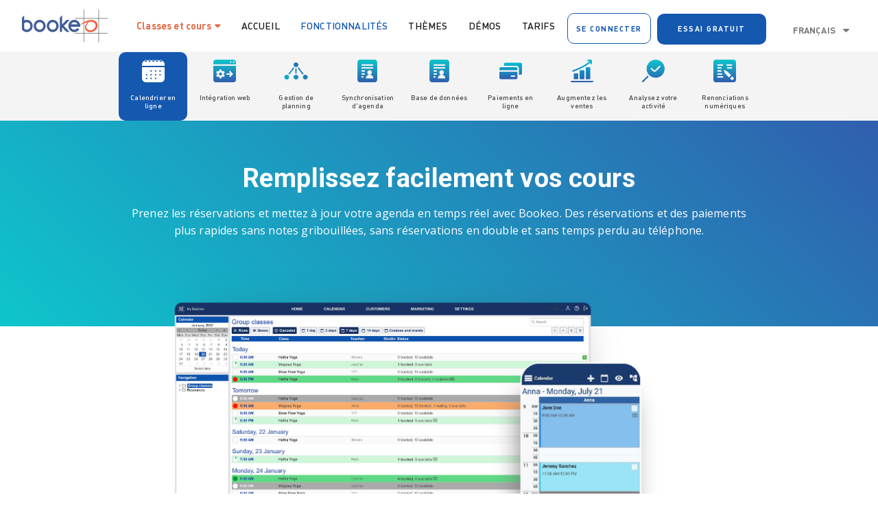

--- FILE ---
content_type: text/html;charset=utf-8
request_url: https://www.bookeo.com/fr/classes-et-cours/fonctionnalites/
body_size: 15076
content:
<!doctype html>








<html>
<head>
	<meta charset="UTF-8">

	<link href='https://fonts.googleapis.com/css?family=Roboto:400,700,400italic|Open+Sans:400,300,300italic,400italic,600,700' rel='stylesheet' type='text/css'>
	<meta name="viewport" content="width=device-width, initial-scale=1, minimum-scale=1.0, maximum-scale=1.0" />
	<title>Fonctions de réservation de cours | Bookeo</title>

<link rel="stylesheet" href="https://www.bookeo.com/wp-content/plugins/sitepress-multilingual-cms/res/css/language-selector.css?v=3.4.1" type="text/css" media="all" />
<meta name='robots' content='max-image-preview:large' />
<link rel="alternate" hreflang="en-US" href="https://www.bookeo.com/classes/features/" />
<link rel="alternate" hreflang="fr-FR" href="https://www.bookeo.com/fr/classes-et-cours/fonctionnalites/" />
<link rel="alternate" hreflang="de-DE" href="https://www.bookeo.com/de/klassen-kurse/funktionen/" />
<link rel="alternate" hreflang="it-IT" href="https://www.bookeo.com/it/lezioni-corsi/funzionalita/" />
<link rel="alternate" hreflang="es-ES" href="https://www.bookeo.com/es/clases-y-cursos/funciones/" />


<meta name="description" content="Bookeo est l&#039;outil de réservation de cours en ligne ultime qui vous permet de remplir et de gérer facilement les cours. Cliquez ici pour voir les fonctionnalités de réservation de cours ou pour vous inscrire."/>
<meta name="robots" content="noodp"/>
<link rel="canonical" href="https://www.bookeo.com/fr/classes-et-cours/fonctionnalites/" />
<meta property="og:locale" content="fr_FR" />
<meta property="og:type" content="article" />
<meta property="og:title" content="Fonctions de réservation de cours | Bookeo" />
<meta property="og:description" content="Bookeo est l&#039;outil de réservation de cours en ligne ultime qui vous permet de remplir et de gérer facilement les cours. Cliquez ici pour voir les fonctionnalités de réservation de cours ou pour vous inscrire." />
<meta property="og:url" content="https://www.bookeo.com/fr/classes-et-cours/fonctionnalites/" />
<meta property="og:site_name" content="Bookeo" />
<meta name="twitter:card" content="summary" />
<meta name="twitter:description" content="Bookeo est l&#039;outil de réservation de cours en ligne ultime qui vous permet de remplir et de gérer facilement les cours. Cliquez ici pour voir les fonctionnalités de réservation de cours ou pour vous inscrire." />
<meta name="twitter:title" content="Fonctions de réservation de cours | Bookeo" />


<link rel='dns-prefetch' href='//s.w.org' />
		
		
	<link rel='stylesheet' id='wp-block-library-css'  href='https://www.bookeo.com/wp-includes/css/dist/block-library/style.min.css?ver=5.8.4' type='text/css' media='all' />
<link rel='stylesheet' id='contact-form-7-css'  href='https://www.bookeo.com/wp-content/plugins/contact-form-7/includes/css/styles.css?ver=5.2' type='text/css' media='all' />
<link rel='stylesheet' id='style-main-css'  href='https://www.bookeo.com/wp-content/themes/bookeo/style.css?ver=1760652180' type='text/css' media='all' />
<link rel='stylesheet' id='font-awesome-css'  href='https://www.bookeo.com/wp-content/plugins/elementor/assets/lib/font-awesome/css/font-awesome.min.css?ver=4.7.0' type='text/css' media='all' />
<script type='text/javascript' id='jquery-core-js-extra'>
/* <![CDATA[ */
var pp = {"ajax_url":"https:\/\/www.bookeo.com\/wp-admin\/admin-ajax.php"};
/* ]]> */
</script>
<script type='text/javascript' src='https://www.bookeo.com/wp-includes/js/jquery/jquery.min.js?ver=3.6.0' id='jquery-core-js'></script>
<script type='text/javascript' src='https://www.bookeo.com/wp-includes/js/jquery/jquery-migrate.min.js?ver=3.3.2' id='jquery-migrate-js'></script>
<script type='text/javascript' src='https://www.bookeo.com/wp-content/themes/bookeo/js/modernizr-custom.js?ver=5.8.4' id='modernizr-js'></script>
<script type='text/javascript' src='https://www.bookeo.com/wp-content/themes/bookeo/js/countUp.min.js?ver=5.8.4' id='countUp-js'></script>
<script type='text/javascript' src='https://www.bookeo.com/wp-content/themes/bookeo/js/popupoverlay.js?ver=5.8.4' id='popupoverlay-js'></script>
<script type='text/javascript' src='https://www.bookeo.com/wp-content/themes/bookeo/js/flickity.pkgd.min.js?ver=5.8.4' id='flickity-js'></script>
<script type='text/javascript' src='https://www.bookeo.com/wp-content/axiomjs/jqready.js?ver=5.8.4' id='jqready-js'></script>
<script type='text/javascript' src='https://www.bookeo.com/wp-content/axiomjs/axiomjs.js?ver=5.8.4' id='axiomjs-js'></script>
<script type='text/javascript' src='https://www.bookeo.com/wp-content/themes/bookeo/js/fastclick.js?ver=5.8.4' id='fastclick-js'></script>




<style type="text/css">.recentcomments a{display:inline !important;padding:0 !important;margin:0 !important;}</style><link rel="icon" href="https://www.bookeo.com/wp-content/uploads/2020/09/cropped-Bookeo-Icon-1-80x80.png" sizes="32x32" />
<link rel="icon" href="https://www.bookeo.com/wp-content/uploads/2020/09/cropped-Bookeo-Icon-1-200x200.png" sizes="192x192" />
<link rel="apple-touch-icon" href="https://www.bookeo.com/wp-content/uploads/2020/09/cropped-Bookeo-Icon-1-200x200.png" />
<meta name="msapplication-TileImage" content="https://www.bookeo.com/wp-content/uploads/2020/09/cropped-Bookeo-Icon-1-300x300.png" />
<style id="kirki-inline-styles"></style><script type="text/javascript" src="/js-17.0.10/axiomsite.js"></script>
<script async src="https://www.googletagmanager.com/gtag/js?id=G-CBLDM0GVE6"></script>
<script>
  window.dataLayer = window.dataLayer || [];
  function gtag(){dataLayer.push(arguments);}
  gtag('js', new Date());
  gtag('config', 'G-CBLDM0GVE6');
</script>
</head>

<body class="page-template page-template-page-features page-template-page-features-php page page-id-42746 page-child parent-pageid-22121 wp-custom-logo elementor-default elementor-kit-8634 elementor-page-38993">	
		
	<header class="header ">
		<div class="header-wrap container">
			<div class="row">
				<a id="logo" href="https://www.bookeo.com/fr/">
					<img src="https://www.bookeo.com/wp-content/themes/bookeo/images/logo.svg" alt="Bookeo "/>
				</a>
				<a class="menu-btn" href="#"><i class="fa fa-bars"></i></a>
									<nav class="header-product-nav">
						<ul>
							<li>
								<a class="has-children" href="#products" >Classes et cours</a>
							</li>
						</ul>
					</nav>
								<nav class="header-nav">
											<ul>
														<li class="">
								<a href="https://www.bookeo.com/fr/classes-et-cours/">Accueil</a>
							</li>
							
								<li class="current-menu-item">
									<a class="" href="https://www.bookeo.com/fr/classes-et-cours/fonctionnalites/">Fonctionnalités</a>
								</li>
							
								<li class="">
									<a class="" href="https://www.bookeo.com/fr/classes-et-cours/themes/">Thèmes</a>
								</li>
							
								<li class="">
									<a class="" href="https://www.bookeo.com/fr/classes-et-cours/demos/">Démos</a>
								</li>
							
								<li class="">
									<a class="" href="https://www.bookeo.com/fr/classes-et-cours/tarifs/">Tarifs</a>
								</li>
													</ul>
									</nav>
				<div class="header-extras">
					<a class="button button-outline" href="https://signin.bookeo.com/">Se connecter</a>
					<a class="button" href="https://signup.bookeo.com?ref=NONE&spage=/fr/classes-et-cours/fonctionnalites/&languageCode=en_US">Essai gratuit					</a>
					<div id="lang_sel"   ><ul><li><a href="#" class="lang_sel_sel icl-fr">Français</a> <ul><li class="icl-en"><a href="https://www.bookeo.com/classes/features/" >English</a></li><li class="icl-de"><a href="https://www.bookeo.com/de/klassen-kurse/funktionen/" >Deutsch</a></li><li class="icl-it"><a href="https://www.bookeo.com/it/lezioni-corsi/funzionalita/" >Italiano</a></li><li class="icl-es"><a href="https://www.bookeo.com/es/clases-y-cursos/funciones/" >Español</a></li></ul></li></ul></div>				</div>
			</div>
		</div>
																																																																			
		<div class="dropdown-menu" id="products-dropdown">
			<div class="container">
														<a href="https://www.bookeo.com/fr/rendez-vous/">
						<h6 class="title">Bookeo<br>Rendez vous</h6>
						<p class="description"></p>
					</a>

														<a href="https://www.bookeo.com/fr/classes-et-cours/">
						<h6 class="title">Bookeo<br>Classes et cours</h6>
						<p class="description"></p>
					</a>

														<a href="https://www.bookeo.com/fr/tours-et-activites/">
						<h6 class="title">Bookeo<br>Tours et activités</h6>
						<p class="description"></p>
					</a>

				
			</div>
			<a class="close-btn" href="#"><i class="fa fa-angle-left"></i></a>

		</div>
	</header>
	<div class="header-padding"></div>

	

  <div class="product-features-page">

    <div class="light product-features-nav">
      <div class="container">
                                            <a class="navitem feature-1" href="#" data-target="#feature-1">
            <div class="icon">
                            <img srcset="" src="https://www.bookeo.com/wp-content/uploads/2016/02/calendar-11.png" sizes="70px" alt="" />
                            <img class="hover" srcset="" src="https://www.bookeo.com/wp-content/uploads/2016/02/calendar-12.png" sizes="70px" alt="" />
            </div>
            <span>Calendrier en ligne</span>
          </a>
                            <a class="navitem feature-2" href="#" data-target="#feature-2">
            <div class="icon">
                            <img srcset="" src="https://www.bookeo.com/wp-content/uploads/2016/02/web-development-1.png" sizes="70px" alt="" />
                            <img class="hover" srcset="" src="https://www.bookeo.com/wp-content/uploads/2016/02/web-development-2.png" sizes="70px" alt="" />
            </div>
            <span>Intégration web</span>
          </a>
                            <a class="navitem feature-3" href="#" data-target="#feature-3">
            <div class="icon">
                            <img srcset="" src="https://www.bookeo.com/wp-content/uploads/2016/02/Advanced-Schedualing.png" sizes="70px" alt="" />
                            <img class="hover" srcset="" src="https://www.bookeo.com/wp-content/uploads/2016/02/Advanced-Schedualing-1.png" sizes="70px" alt="" />
            </div>
            <span>Gestion de planning</span>
          </a>
                            <a class="navitem feature-4" href="#" data-target="#feature-4">
            <div class="icon">
                            <img srcset="" src="https://www.bookeo.com/wp-content/uploads/2016/02/form-2.png" sizes="70px" alt="" />
                            <img class="hover" srcset="" src="https://www.bookeo.com/wp-content/uploads/2016/02/calendar-10.png" sizes="70px" alt="" />
            </div>
            <span>Synchronisation d'agenda</span>
          </a>
                            <a class="navitem feature-5" href="#" data-target="#feature-5">
            <div class="icon">
                            <img srcset="" src="https://www.bookeo.com/wp-content/uploads/2016/02/form-2.png" sizes="70px" alt="" />
                            <img class="hover" srcset="" src="https://www.bookeo.com/wp-content/uploads/2016/02/form-3.png" sizes="70px" alt="" />
            </div>
            <span>Base de données</span>
          </a>
                            <a class="navitem feature-6" href="#" data-target="#feature-6">
            <div class="icon">
                            <img srcset="" src="https://www.bookeo.com/wp-content/uploads/2016/02/credit-card.png" sizes="70px" alt="" />
                            <img class="hover" srcset="" src="https://www.bookeo.com/wp-content/uploads/2016/02/credit-card-1.png" sizes="70px" alt="" />
            </div>
            <span>Paiements en ligne</span>
          </a>
                            <a class="navitem feature-7" href="#" data-target="#feature-7">
            <div class="icon">
                            <img srcset="" src="https://www.bookeo.com/wp-content/uploads/2016/02/growth.png" sizes="70px" alt="" />
                            <img class="hover" srcset="" src="https://www.bookeo.com/wp-content/uploads/2016/02/growth-1.png" sizes="70px" alt="" />
            </div>
            <span>Augmentez les ventes</span>
          </a>
                            <a class="navitem feature-8" href="#" data-target="#feature-8">
            <div class="icon">
                            <img srcset="" src="https://www.bookeo.com/wp-content/uploads/2016/02/search.png" sizes="70px" alt="" />
                            <img class="hover" srcset="" src="https://www.bookeo.com/wp-content/uploads/2016/02/search-1.png" sizes="70px" alt="" />
            </div>
            <span>Analysez votre activité</span>
          </a>
                            <a class="navitem feature-9" href="#" data-target="#feature-9">
            <div class="icon">
                            <img srcset="" src="https://www.bookeo.com/wp-content/uploads/2025/06/waivers-gradient.png" sizes="70px" alt="" />
                            <img class="hover" srcset="" src="https://www.bookeo.com/wp-content/uploads/2025/06/waivers-white.png" sizes="70px" alt="" />
            </div>
            <span>Renonciations numériques</span>
          </a>
              </div>
    </div>
                    <div class="product-feature hidden" id="feature-1">

        <div class="banner gradient text-banner">
          <div class="container skinny">
            <h2 style="text-align: center;">Remplissez facilement vos cours</h2>
<p style="text-align: center;">Prenez les réservations et mettez à jour votre agenda en temps réel avec Bookeo. Des réservations et des paiements plus rapides sans notes gribouillées, sans réservations en double et sans temps perdu au téléphone.</p>
<p style="text-align: center;">
          </div>
        </div>

        <div class="feature-image">
          <div class="container skinny">
                        
            <img src="https://www.bookeo.com/wp-content/themes/bookeo/images/product-features-placeholder.png" src="" sizes="600px" srcset="" data-src="https://www.bookeo.com/wp-content/uploads/2024/11/class_calendar.png" data-srcset="" alt="" />
          </div>
        </div>

                <div class="subfeatures">
          <div class="container">
            <ul class="list">
                              <li class="list-item">
                                    <img class="list-image" sizes="60px" data-src="https://www.bookeo.com/wp-content/uploads/2016/02/schedule_100dp_305EAE_FILL0_wght300_GRAD0_opsz48.png" src="" srcset="" data-srcset="" alt="" />
                  <h6 class="list-title">Accès 24 h/24 h pour vous et vos enseignants</h6>
                  <div class="list-content"><p>Accédez à l'emploi du temps de vos cours avec Bookeo partout, à n'importe quel moment. Consultez les inscriptions aux cours, les listes d'inscrits et les paiements en temps réel. Définissez en toute simplicité ce que chaque enseignant et membre du personnel peut voir.</p>
</div>
                </li>
                              <li class="list-item">
                                    <img class="list-image" sizes="60px" data-src="https://www.bookeo.com/wp-content/uploads/2016/02/mobile_2_100dp_305EAE_FILL0_wght300_GRAD0_opsz48.png" src="" srcset="" data-srcset="" alt="" />
                  <h6 class="list-title">Devenez mobile avec votre système de gestion de cours</h6>
                  <div class="list-content"><p>Consultez et gérez votre agenda web depuis n’importe quel appareil mobile. Bookeo s'adapte automatiquement à la forme et à la taille de l’écran de n’importe quel appareil – pour vous et vos élèves. Tout est inclus dans un abonnement mensuel modeste.</p>
</div>
                </li>
                              <li class="list-item">
                                    <img class="list-image" sizes="60px" data-src="https://www.bookeo.com/wp-content/uploads/2016/02/alarm_100dp_305EAE_FILL0_wght300_GRAD0_opsz48.png" src="" srcset="" data-srcset="" alt="" />
                  <h6 class="list-title">Envoyez des alertes et des rappels automatiques</h6>
                  <div class="list-content"><p>Éliminez les coûteuses non présentations grâce aux alertes automatiques et aux rappels. Bookeo rappelle automatiquement leur réservation aux participants par courriel ou par SMS.</p>
</div>
                </li>
                              <li class="list-item">
                                    <img class="list-image" sizes="60px" data-src="https://www.bookeo.com/wp-content/uploads/2016/02/docs_100dp_305EAE_FILL0_wght300_GRAD0_opsz48.png" src="" srcset="" data-srcset="" alt="" />
                  <h6 class="list-title">Améliorez l'enregistrement avec des heures d'arrivée</h6>
                  <div class="list-content"><p>Optimisez l'expérience d'enregistrement et indiquez clairement l'heure d'arrivée recommandée avant les cours sur la page de confirmation de la réservation, ainsi que dans les emails de confirmation et de rappel.</p>
</div>
                </li>
                              <li class="list-item">
                                    <img class="list-image" sizes="60px" data-src="https://www.bookeo.com/wp-content/uploads/2016/02/mail_100dp_305EAE_FILL0_wght300_GRAD0_opsz48.png" src="" srcset="" data-srcset="" alt="" />
                  <h6 class="list-title">Restez informé par courriel/SMS</h6>
                  <div class="list-content"><p>Avec les alertes courriel et SMS automatiques de Bookeo, votre personnel et vos enseignants seront toujours informés des nouveaux cours et des cours reportés ou annulés. Même en déplacement.</p>
</div>
                </li>
                              <li class="list-item">
                                    <img class="list-image" sizes="60px" data-src="https://www.bookeo.com/wp-content/uploads/2016/02/print_100dp_305EAE_FILL0_wght300_GRAD0_opsz48.png" src="" srcset="" data-srcset="" alt="" />
                  <h6 class="list-title">Imprimez la liste détaillée des participants aux cours</h6>
                  <div class="list-content"><p>Imprimez facilement la liste des participants aux cours avec les informations les concernant, les montants payés et dus, ainsi que toute option supplémentaire choisie lors de l'inscription. Vos enseignants vous remercieront!</p>
</div>
                </li>
                              <li class="list-item">
                                    <img class="list-image" sizes="60px" data-src="https://www.bookeo.com/wp-content/uploads/2016/02/analytics_100dp_305EAE_FILL0_wght300_GRAD0_opsz48.png" src="" srcset="" data-srcset="" alt="" />
                  <h6 class="list-title">Suivez toutes les étapes de l'inscription</h6>
                  <div class="list-content"><p>Soyez informé des nouvelles réservations et des réservations reprogrammées ou annulées et voyez de qui elles viennent et quand elles ont été faites. Suivez automatiquement l'utilisation des chèques cadeaux, des crédits prépayés et des remises promotionnelles.</p>
</div>
                </li>
                          </ul>

          </div>
        </div>
              </div>
                <div class="product-feature hidden" id="feature-2">

        <div class="banner gradient text-banner">
          <div class="container skinny">
            <h2 style="text-align: center;">Intégration parfaite avec votre site Internet</h2>
<p style="text-align: center;">Ne payez pas de supplément pour permettre à vos clients de réserver directement sur votre site. L’intégration transparente à un site est incluse dans le modeste tarif mensuel de Bookeo.</p>
          </div>
        </div>

        <div class="feature-image">
          <div class="container skinny">
                        
            <img src="https://www.bookeo.com/wp-content/themes/bookeo/images/product-features-placeholder.png" src="" sizes="600px" srcset="" data-src="https://www.bookeo.com/wp-content/uploads/2023/11/5.png" data-srcset="https://www.bookeo.com/wp-content/uploads/2023/11/5-300x240.png 300w, https://www.bookeo.com/wp-content/uploads/2023/11/5-768x614.png 768w, https://www.bookeo.com/wp-content/uploads/2023/11/5-100x80.png 100w, https://www.bookeo.com/wp-content/uploads/2023/11/5-200x160.png 200w, https://www.bookeo.com/wp-content/uploads/2023/11/5-400x320.png 400w, https://www.bookeo.com/wp-content/uploads/2023/11/5-600x480.png 600w, https://www.bookeo.com/wp-content/uploads/2023/11/5.png 800w" alt="" />
          </div>
        </div>

                <div class="subfeatures">
          <div class="container">
            <ul class="list">
                              <li class="list-item">
                                    <img class="list-image" sizes="60px" data-src="https://www.bookeo.com/wp-content/uploads/2016/02/code_100dp_305EAE_FILL0_wght300_GRAD0_opsz48.png" src="" srcset="" data-srcset="" alt="" />
                  <h6 class="list-title">Intégration transparente aux sites Web</h6>
                  <div class="list-content"><p>Offrez à vos clients une expérience de réservation transparente sur votre site. Le widget Bookeo s'intègre admirablement dans tout site HTML, notamment WordPress, Wix et Weebly.</p>
</div>
                </li>
                              <li class="list-item">
                                    <img class="list-image" sizes="60px" data-src="https://www.bookeo.com/wp-content/uploads/2016/02/palette_100dp_305EAE_FILL0_wght300_GRAD0_opsz48.png" src="" srcset="" data-srcset="" alt="" />
                  <h6 class="list-title">Personnalisation évoluée du design</h6>
                  <div class="list-content"><p>Personnalisez facilement le design de votre widget de réservation pour coïncider parfaitement avec le look de votre site Web.</p>
</div>
                </li>
                              <li class="list-item">
                                    <img class="list-image" sizes="60px" data-src="https://www.bookeo.com/wp-content/uploads/2016/02/shopping_cart_100dp_305EAE_FILL0_wght300_GRAD0_opsz48.png" src="" srcset="" data-srcset="" alt="" />
                  <h6 class="list-title">Panier de réservation et forfaits</h6>
                  <div class="list-content"><p>Vendez des cours multiples avec le panier de réservation intégré. Maximisez les ventes des cours grâce aux options et aux suppléments tels que les livres ou le merchandising.</p>
</div>
                </li>
                              <li class="list-item">
                                    <img class="list-image" sizes="60px" data-src="https://www.bookeo.com/wp-content/uploads/2016/02/format_image_left_100dp_305EAE_FILL0_wght300_GRAD0_opsz48.png" src="" srcset="" data-srcset="" alt="" />
                  <h6 class="list-title">Présentez les cours classés par date ou par description</h6>
                  <div class="list-content"><p>Laissez vos clients voir et réserver vos cours par date, ou si vous le préférez, par nom avec description et photo.</p>
</div>
                </li>
                              <li class="list-item">
                                    <img class="list-image" sizes="60px" data-src="https://www.bookeo.com/wp-content/uploads/2016/02/display_settings_100dp_305EAE_FILL0_wght300_GRAD0_opsz48.png" src="" srcset="" data-srcset="" alt="" />
                  <h6 class="list-title">Personnalisez la navigation des élèves</h6>
                  <div class="list-content"><p>Permettez aux clients de se concentrer sur ce qui les intéresse grâce aux liens directs, aux boutons et aux widgets - notamment en affichant uniquement certains cours ou certaines catégories sur certaines pages de votre site web</p>
</div>
                </li>
                              <li class="list-item">
                                    <img class="list-image" sizes="60px" data-src="https://www.bookeo.com/wp-content/uploads/2016/02/gallery_thumbnail_100dp_305EAE_FILL0_wght300_GRAD0_opsz48.png" src="" srcset="" data-srcset="" alt="" />
                  <h6 class="list-title">Enchantez les clients avec des vidéos et des images</h6>
                  <div class="list-content"><p>Vos photos et vos vidéos valent mille mots. Laissez vos clients voir à quoi ressemblent vos cours à l’aide des photos, des galeries d'images et des vidéos – ainsi que par les descriptions des cours et les biographies des professeurs.</p>
</div>
                </li>
                              <li class="list-item">
                                    <img class="list-image" sizes="60px" data-src="https://www.bookeo.com/wp-content/uploads/2016/02/emoji_language_100dp_305EAE_FILL0_wght300_GRAD0_opsz48.png" src="" srcset="" data-srcset="" alt="" />
                  <h6 class="list-title">Parlez instantanément plus de 30 langues</h6>
                  <div class="list-content"><p>Faites en sorte que tous vos clients – francophones ou pas – se sentent comme chez eux avec vous, en leur permettant de réserver et de payer dans leur propre langue, sans avoir à recruter un personnel multilingue.</p>
</div>
                </li>
                          </ul>

          </div>
        </div>
              </div>
                <div class="product-feature hidden" id="feature-3">

        <div class="banner gradient text-banner">
          <div class="container skinny">
            <h2 style="text-align: center;">Planifier les cours n’a jamais été aussi facile</h2>
<p style="text-align: center;">Laissez tomber les listes et les frustrantes feuilles de calcul. Restez organisé avec la gestion de planning évoluée de Bookeo qui vous permet à vous et à vos professeurs de rester informés en temps réel.</p>
<p style="text-align: center;">
          </div>
        </div>

        <div class="feature-image">
          <div class="container skinny">
                        
            <img src="https://www.bookeo.com/wp-content/themes/bookeo/images/product-features-placeholder.png" src="" sizes="600px" srcset="" data-src="https://www.bookeo.com/wp-content/uploads/2023/11/appointments-adv-scheduling.png" data-srcset="" alt="" />
          </div>
        </div>

                <div class="subfeatures">
          <div class="container">
            <ul class="list">
                              <li class="list-item">
                                    <img class="list-image" sizes="60px" data-src="https://www.bookeo.com/wp-content/uploads/2016/02/calendar_month_100dp_305EAE_FILL0_wght300_GRAD0_opsz48-1.png" src="" srcset="" data-srcset="" alt="" />
                  <h6 class="list-title">Gestion de planning complète et flexible</h6>
                  <div class="list-content"><p>Gérez facilement le planning de vos cours hebdomadaires, vos événements ponctuels, vos cycles de formation, vos leçons particulières et vos rendez-vous privés, à un tarif mensuel très avantageux.</p>
</div>
                </li>
                              <li class="list-item">
                                    <img class="list-image" sizes="60px" data-src="https://www.bookeo.com/wp-content/uploads/2016/02/edit_calendar_100dp_305EAE_FILL0_wght300_GRAD0_opsz48.png" src="" srcset="" data-srcset="" alt="" />
                  <h6 class="list-title">Inscription et report de date faciles</h6>
                  <div class="list-content"><p>Inscriptions et report de dates en un clic - pour vous et vos élèves. Le calcul du prix en temps réel reflète les remises, les codes promo et les forfaits prépayés. Bookeo garde trace de tout pour vous.</p>
</div>
                </li>
                              <li class="list-item">
                                    <img class="list-image" sizes="60px" data-src="https://www.bookeo.com/wp-content/uploads/2021/08/free_cancellation_100dp_305EAE_FILL0_wght300_GRAD0_opsz48.png" src="" srcset="" data-srcset="" alt="" />
                  <h6 class="list-title">Option de reprogrammation pour les réservations annulées</h6>
                  <div class="list-content"><p>Offrez aux clients la possibilité de reprogrammer les réservations annulées, par exemple les cours annulés en raison de la maladie d'un enseignant ou d'autres circonstances imprévues.</p>
</div>
                </li>
                              <li class="list-item">
                                    <img class="list-image" sizes="60px" data-src="https://www.bookeo.com/wp-content/uploads/2016/02/network_node_100dp_305EAE_FILL0_wght300_GRAD0_opsz48.png" src="" srcset="" data-srcset="" alt="" />
                  <h6 class="list-title">Gestion simplifiée du planning et des salles de cours</h6>
                  <div class="list-content"><p>L'attribution des instructeurs et des lieux aux cours n’est plus un casse-tête. Gérez en toute transparence le planning des enseignants et des salles de classe avec la gestion de planning en ligne de Bookeo.</p>
</div>
                </li>
                              <li class="list-item">
                                    <img class="list-image" sizes="60px" data-src="https://www.bookeo.com/wp-content/uploads/2016/02/left_click_100dp_305EAE_FILL0_wght300_GRAD0_opsz48-1.png" src="" srcset="" data-srcset="" alt="" />
                  <h6 class="list-title">Réservations récurrentes en un clic</h6>
                  <div class="list-content"><p>Évitez la corvée des réservations qui se répètent. Vous et vos élèves pouvez maintenant gérer en toute simplicité les réservations récurrentes – pour les mêmes jours et heures, ou pour des jours et heures différents.</p>
</div>
                </li>
                              <li class="list-item">
                                    <img class="list-image" sizes="60px" data-src="https://www.bookeo.com/wp-content/uploads/2016/02/ballot_100dp_305EAE_FILL0_wght300_GRAD0_opsz48.png" src="" srcset="" data-srcset="" alt="" />
                  <h6 class="list-title">Listes d’attente automatiques</h6>
                  <div class="list-content"><p>Permettez aux élèves de s’inscrire en liste d’attente lorsque les cours sont complets. Si des places se libèrent, Bookeo informera automatiquement les élèves situés en liste d’attente - vous pourrez ainsi faire en sorte que vos cours soient toujours complets et maximiser vos bénéfices.</p>
</div>
                </li>
                              <li class="list-item">
                                    <img class="list-image" sizes="60px" data-src="https://www.bookeo.com/wp-content/uploads/2016/02/cached_100dp_305EAE_FILL0_wght300_GRAD0_opsz48.png" src="" srcset="" data-srcset="" alt="" />
                  <h6 class="list-title">Activez les cours automatiquement seulement si vous avez suffisamment d’élèves.</h6>
                  <div class="list-content"><p>Vous ne voulez pas de cours avec seulement 3 élèves? Il suffit de définir le nombre de participants minimum souhaité. La gestion de planning de Bookeo accepte automatiquement les demandes de réservation pour vous lorsque le nombre de participants indiqué est atteint.</p>
</div>
                </li>
                              <li class="list-item">
                                    <img class="list-image" sizes="60px" data-src="https://www.bookeo.com/wp-content/uploads/2016/02/rule_100dp_305EAE_FILL0_wght300_GRAD0_opsz48.png" src="" srcset="" data-srcset="" alt="" />
                  <h6 class="list-title">Acceptez ou rejetez les demandes de réservation manuellement</h6>
                  <div class="list-content"><p>Si vous le souhaitez, vous pouvez désactiver l’acceptation automatique des réservations en ligne, afin de pouvoir examiner chaque demande de réservation et décider si vous l’acceptez.</p>
</div>
                </li>
                              <li class="list-item">
                                    <img class="list-image" sizes="60px" data-src="https://www.bookeo.com/wp-content/uploads/2016/02/share_100dp_305EAE_FILL0_wght300_GRAD0_opsz48.png" src="" srcset="" data-srcset="" alt="" />
                  <h6 class="list-title">Emploi du temps en ligne. Optimisez le temps enseignant et la place</h6>
                  <div class="list-content"><p>Proposez des cours sur la base du premier arrivé premier servi et laissez les étudiants décider ce qui doit figurer au planning. Les enseignants et les classes ne sont effectivement affectés à un cours que lorsqu’une réservation est faite.</p>
</div>
                </li>
                          </ul>

          </div>
        </div>
              </div>
                <div class="product-feature hidden" id="feature-4">

        <div class="banner gradient text-banner">
          <div class="container skinny">
            <h2 style="text-align: center;">Restez à jour où que vous soyez</h2>
<p style="text-align: center;">Où que vous soyez, vous êtes à jour avec les notifications de réservation instantanés par SMS et e-mail, ainsi qu&#8217;à votre planning de cours automatiquement synchronisé avec votre agenda personnel.</p>
<p style="text-align: center;">
          </div>
        </div>

        <div class="feature-image">
          <div class="container skinny">
                        
            <img src="https://www.bookeo.com/wp-content/themes/bookeo/images/product-features-placeholder.png" src="" sizes="600px" srcset="" data-src="https://www.bookeo.com/wp-content/uploads/2023/11/tours_calendar-sync.png" data-srcset="" alt="" />
          </div>
        </div>

                <div class="subfeatures">
          <div class="container">
            <ul class="list">
                              <li class="list-item">
                                    <img class="list-image" sizes="60px" data-src="https://www.bookeo.com/wp-content/uploads/2016/02/article_person_100dp_305EAE_FILL0_wght300_GRAD0_opsz48.png" src="" srcset="" data-srcset="" alt="" />
                  <h6 class="list-title">Synchronisation bidirectionnelle avec Google Agenda</h6>
                  <div class="list-content"><p>Voyez en un coup d’œil l'emploi du temps de vos cours dans votre Google Agenda. Vos événements personnels sont synchronisés avec Bookeo pour vous bloquer comme non disponible pour des réservations. </p>
</div>
                </li>
                              <li class="list-item">
                                    <img class="list-image" sizes="60px" data-src="https://www.bookeo.com/wp-content/uploads/2016/02/group_100dp_305EAE_FILL0_wght300_GRAD0_opsz48.png" src="" srcset="" data-srcset="" alt="" />
                  <h6 class="list-title">Synchronisez facilement avec votre appareil mobile</h6>
                  <div class="list-content"><p>Quel que soit le périphérique que vous utilisez, le Calendrier Bookeo est toujours avec vous. Synchronisez automatiquement le planning de vos cours avec votre iPhone, votre iPad et avec votre téléphone ou tablette Android ou Microsoft.</p>
</div>
                </li>
                              <li class="list-item">
                                    <img class="list-image" sizes="60px" data-src="https://www.bookeo.com/wp-content/uploads/2016/02/event_repeat_100dp_305EAE_FILL0_wght300_GRAD0_opsz48.png" src="" srcset="" data-srcset="" alt="" />
                  <h6 class="list-title">Voyez les réservations en temps réel dans votre iCal</h6>
                  <div class="list-content"><p>Restez informé même lorsque vous êtes en déplacement. Consultez facilement toutes vos réservations dans votre iCal mis à jour automatiquement avec les nouvelles réservations, modifications et annulations.</p>
</div>
                </li>
                              <li class="list-item">
                                    <img class="list-image" sizes="60px" data-src="https://www.bookeo.com/wp-content/uploads/2016/02/Stay-synced-on-Outlook-and-Office-365-100x100.png" src="" srcset="" data-srcset="https://www.bookeo.com/wp-content/uploads/2016/02/Stay-synced-on-Outlook-and-Office-365-150x150.png 150w, https://www.bookeo.com/wp-content/uploads/2016/02/Stay-synced-on-Outlook-and-Office-365-300x300.png 300w, https://www.bookeo.com/wp-content/uploads/2016/02/Stay-synced-on-Outlook-and-Office-365-100x100.png 100w, https://www.bookeo.com/wp-content/uploads/2016/02/Stay-synced-on-Outlook-and-Office-365-200x200.png 200w, https://www.bookeo.com/wp-content/uploads/2016/02/Stay-synced-on-Outlook-and-Office-365-400x400.png 400w, https://www.bookeo.com/wp-content/uploads/2016/02/Stay-synced-on-Outlook-and-Office-365.png 512w" alt="" />
                  <h6 class="list-title">Restez synchronisé avec Outlook et Office 365</h6>
                  <div class="list-content"><p>Ne ratez plus jamais un rendez-vous. Le flux iCal de Bookeo se synchronise en un clin d’œil avec votre agenda Outlook et Office 365, de sorte que vous puissiez voir toutes vos dernières réservations.</p>
</div>
                </li>
                          </ul>

          </div>
        </div>
              </div>
                <div class="product-feature hidden" id="feature-5">

        <div class="banner gradient text-banner">
          <div class="container skinny">
            <h2 style="text-align: center;">Les informations des élèves organisées au bout des doigts</h2>
<p style="text-align: center;">Ne fouillez plus dans vos papiers pour retrouver les informations des élèves. Gardez tout organisé, à jour et accessible de n’importe où, n’importe quand.</p>
<p style="text-align: center;">
          </div>
        </div>

        <div class="feature-image">
          <div class="container skinny">
                        
            <img src="https://www.bookeo.com/wp-content/themes/bookeo/images/product-features-placeholder.png" src="" sizes="600px" srcset="" data-src="https://www.bookeo.com/wp-content/uploads/2023/11/18.png" data-srcset="https://www.bookeo.com/wp-content/uploads/2023/11/18-300x240.png 300w, https://www.bookeo.com/wp-content/uploads/2023/11/18-768x614.png 768w, https://www.bookeo.com/wp-content/uploads/2023/11/18-100x80.png 100w, https://www.bookeo.com/wp-content/uploads/2023/11/18-200x160.png 200w, https://www.bookeo.com/wp-content/uploads/2023/11/18-400x320.png 400w, https://www.bookeo.com/wp-content/uploads/2023/11/18-600x480.png 600w, https://www.bookeo.com/wp-content/uploads/2023/11/18.png 800w" alt="" />
          </div>
        </div>

                <div class="subfeatures">
          <div class="container">
            <ul class="list">
                              <li class="list-item">
                                    <img class="list-image" sizes="60px" data-src="https://www.bookeo.com/wp-content/uploads/2016/02/article_person_100dp_305EAE_FILL0_wght300_GRAD0_opsz48.png" src="" srcset="" data-srcset="" alt="" />
                  <h6 class="list-title">Les dossiers élèves, simplifiés.</h6>
                  <div class="list-content"><p>Gardez des dossiers complets et à jour sur les élèves, notamment leurs coordonnées, l'historique des réservations, les achats, les adhésions ainsi qu'une photo Facebook ou votre propre photo téléchargée.</p>
</div>
                </li>
                              <li class="list-item">
                                    <img class="list-image" sizes="60px" data-src="https://www.bookeo.com/wp-content/uploads/2016/02/group_100dp_305EAE_FILL0_wght300_GRAD0_opsz48.png" src="" srcset="" data-srcset="" alt="" />
                  <h6 class="list-title">Catégories de public personnalisées en fonction de votre activité</h6>
                  <div class="list-content"><p>Proposez des cours à des prix personnalisés pour différentes catégories de public  - comme par exemple les étudiants ou les seniors.</p>
</div>
                </li>
                              <li class="list-item">
                                    <img class="list-image" sizes="60px" data-src="https://www.bookeo.com/wp-content/uploads/2016/02/docs_100dp_305EAE_FILL0_wght300_GRAD0_opsz48.png" src="" srcset="" data-srcset="" alt="" />
                  <h6 class="list-title">Recueillez les informations des étudiants</h6>
                  <div class="list-content"><p>Demandez des informations sur l'état de santé des étudiants ou d'autres préférences. Vous pouvez choisir de recueillir ces détails soit pendant le processus de réservation des cours, soit lorsque les participants signent leurs décharges. Les réponses sont automatiquement préremplies dans les réservations futures.</p>
</div>
                </li>
                              <li class="list-item">
                                    <img class="list-image" sizes="60px" data-src="https://www.bookeo.com/wp-content/uploads/2016/02/graph_2_100dp_305EAE_FILL0_wght300_GRAD0_opsz48.png" src="" srcset="" data-srcset="" alt="" />
                  <h6 class="list-title">Participants liés</h6>
                  <div class="list-content"><p>Voyez facilement tous les participants liés à un client et leur profil, leur historique de réservation et de paiement.</p>
</div>
                </li>
                              <li class="list-item">
                                    <img class="list-image" sizes="60px" data-src="https://www.bookeo.com/wp-content/uploads/2016/02/edit_document_100dp_305EAE_FILL0_wght300_GRAD0_opsz48.png" src="" srcset="" data-srcset="" alt="" />
                  <h6 class="list-title">Notes à usage interne sur les élèves</h6>
                  <div class="list-content"><p>Suivez la progression ou toute les autres informations utiles afin que vous et vos enseignants puissiez les voir à chaque fois que vous accédez au profil de l'élève.</p>
</div>
                </li>
                          </ul>

          </div>
        </div>
              </div>
                <div class="product-feature hidden" id="feature-6">

        <div class="banner gradient text-banner">
          <div class="container skinny">
            <h2 style="text-align: center;">Soyez payé à l’heure, en toute sécurité.</h2>
<p style="text-align: center;">Ne vous souciez plus des informations manuscrites des cartes bancaires. Utilisez les paiements sécurisés et cryptés de façon transparente.</p>
<p style="text-align: center;">
          </div>
        </div>

        <div class="feature-image">
          <div class="container skinny">
                        
            <img src="https://www.bookeo.com/wp-content/themes/bookeo/images/product-features-placeholder.png" src="" sizes="600px" srcset="" data-src="https://www.bookeo.com/wp-content/uploads/2023/11/19.png" data-srcset="https://www.bookeo.com/wp-content/uploads/2023/11/19-300x240.png 300w, https://www.bookeo.com/wp-content/uploads/2023/11/19-768x614.png 768w, https://www.bookeo.com/wp-content/uploads/2023/11/19-100x80.png 100w, https://www.bookeo.com/wp-content/uploads/2023/11/19-200x160.png 200w, https://www.bookeo.com/wp-content/uploads/2023/11/19-400x320.png 400w, https://www.bookeo.com/wp-content/uploads/2023/11/19-600x480.png 600w, https://www.bookeo.com/wp-content/uploads/2023/11/19.png 800w" alt="" />
          </div>
        </div>

                <div class="subfeatures">
          <div class="container">
            <ul class="list">
                              <li class="list-item">
                                    <img class="list-image" sizes="60px" data-src="https://www.bookeo.com/wp-content/uploads/2016/02/credit_card_gear_100dp_305EAE_FILL0_wght300_GRAD0_opsz48.png" src="" srcset="" data-srcset="" alt="" />
                  <h6 class="list-title">Large gamme de passerelles de paiement</h6>
                  <div class="list-content"><p>Bookeo s'intègre avec les principales passerelles de paiement partout dans le monde, pour que vous puissiez accepter les paiements en ligne totalement cryptés et sécurisés sur votre site Web - nous ne vous imposons pas d'utiliser notre propre passerelle de paiement.</p>
</div>
                </li>
                              <li class="list-item">
                                    <img class="list-image" sizes="60px" data-src="https://www.bookeo.com/wp-content/uploads/2016/02/paid_100dp_305EAE_FILL0_wght300_GRAD0_opsz48.png" src="" srcset="" data-srcset="" alt="" />
                  <h6 class="list-title">Définissez les taxes et les frais supplémentaires</h6>
                  <div class="list-content"><p>Indiquez si les taxes sont incluses ou non dans les prix des cours et les éventuels frais supplémentaires. Bookeo les applique automatiquement pour vous et les affiche dans vos rapports.</p>
</div>
                </li>
                              <li class="list-item">
                                    <img class="list-image" sizes="60px" data-src="https://www.bookeo.com/wp-content/uploads/2016/02/add_card_100dp_305EAE_FILL0_wght300_GRAD0_opsz48.png" src="" srcset="" data-srcset="" alt="" />
                  <h6 class="list-title">Les soldes sont payés en ligne</h6>
                  <div class="list-content"><p>Le solde des paiements en ligne fait que vos clients peuvent payer quand cela leur convient. Bookeo suit automatiquement les soldes pour vous.</p>
</div>
                </li>
                              <li class="list-item">
                                    <img class="list-image" sizes="60px" data-src="https://www.bookeo.com/wp-content/uploads/2016/02/storefront_100dp_305EAE_FILL0_wght300_GRAD0_opsz48.png" src="" srcset="" data-srcset="" alt="" />
                  <h6 class="list-title">Suivi des paiements sur place</h6>
                  <div class="list-content"><p>Bookeo suit les paiements sur place pour vous, lorsque vous débitez une carte bancaire directement à partir de votre calendrier- ou, par exemple, lorsque les élèves paient comptant.</p>
</div>
                </li>
                              <li class="list-item">
                                    <img class="list-image" sizes="60px" data-src="https://www.bookeo.com/wp-content/uploads/2016/02/wallet_100dp_305EAE_FILL0_wght300_GRAD0_opsz48.png" src="" srcset="" data-srcset="" alt="" />
                  <h6 class="list-title">Acceptez les paiements en ligne en toute sécurité</h6>
                  <div class="list-content"><p>Réduisez votre responsabilité envers les sociétés de cartes bancaires. Bookeo est conforme à PCI-DSS et est évaluée quotidiennement par un prestataire tiers approuvé PCI, comme exigé de la part des entreprises qui acceptent les cartes bancaires.</p>
</div>
                </li>
                              <li class="list-item">
                                    <img class="list-image" sizes="60px" data-src="https://www.bookeo.com/wp-content/uploads/2016/02/credit_card_clock_100dp_305EAE_FILL0_wght300_GRAD0_opsz48.png" src="" srcset="" data-srcset="" alt="" />
                  <h6 class="list-title">Conditions de paiement flexibles par cours</h6>
                  <div class="list-content"><p>Des cours différents, des conditions de paiement différentes? Pas de problème. Demandez des paiements en ligne ou des acomptes – ou alors optez pour la saisie d’informations de carte bancaire si cela vous convient mieux.</p>
</div>
                </li>
                              <li class="list-item">
                                    <img class="list-image" sizes="60px" data-src="https://www.bookeo.com/wp-content/uploads/2016/02/person_100dp_305EAE_FILL0_wght300_GRAD0_opsz48.png" src="" srcset="" data-srcset="" alt="" />
                  <h6 class="list-title">Laissez aux clients décider du moment de payer</h6>
                  <div class="list-content"><p>Vous souhaitez laisser vos élèves décider s'ils veulent payer au moment de la réservation ou lorsqu’ils arrivent au cours? Avec Bookeo, c’est facile.</p>
</div>
                </li>
                              <li class="list-item">
                                    <img class="list-image" sizes="60px" data-src="https://www.bookeo.com/wp-content/uploads/2016/02/contract_edit_100dp_305EAE_FILL0_wght300_GRAD0_opsz48.png" src="" srcset="" data-srcset="" alt="" />
                  <h6 class="list-title">Définissez les conditions générales et les politiques d'annulation</h6>
                  <div class="list-content"><p>Évitez de batailler avec les formulaires avec les conditions générales et les politiques d'annulation spécifiques aux cours. Vos clients doivent les accepter pour finaliser leur inscription en ligne.</p>
</div>
                </li>
                          </ul>

          </div>
        </div>
              </div>
                <div class="product-feature hidden" id="feature-7">

        <div class="banner gradient text-banner">
          <div class="container skinny">
            <h2 style="text-align: center;">Augmentez les ventes. Tout simplement.</h2>
<p style="text-align: center;">Devenez un pro du marketing instantané et développez facilement votre activité avec des outils de marketing de pointe parfaitement intégrés. Tout est inclus dans un abonnement mensuel à un prix très avantageux.</p>
<p style="text-align: center;">
          </div>
        </div>

        <div class="feature-image">
          <div class="container skinny">
                        
            <img src="https://www.bookeo.com/wp-content/themes/bookeo/images/product-features-placeholder.png" src="" sizes="600px" srcset="" data-src="https://www.bookeo.com/wp-content/uploads/2023/11/20.png" data-srcset="https://www.bookeo.com/wp-content/uploads/2023/11/20-300x240.png 300w, https://www.bookeo.com/wp-content/uploads/2023/11/20-768x614.png 768w, https://www.bookeo.com/wp-content/uploads/2023/11/20-100x80.png 100w, https://www.bookeo.com/wp-content/uploads/2023/11/20-200x160.png 200w, https://www.bookeo.com/wp-content/uploads/2023/11/20-400x320.png 400w, https://www.bookeo.com/wp-content/uploads/2023/11/20-600x480.png 600w, https://www.bookeo.com/wp-content/uploads/2023/11/20.png 800w" alt="" />
          </div>
        </div>

                <div class="subfeatures">
          <div class="container">
            <ul class="list">
                              <li class="list-item">
                                    <img class="list-image" sizes="60px" data-src="https://www.bookeo.com/wp-content/uploads/2016/02/shoppingmode_100dp_305EAE_FILL0_wght300_GRAD0_opsz48.png" src="" srcset="" data-srcset="" alt="" />
                  <h6 class="list-title">Augmentez les ventes avec des promotions ciblées</h6>
                  <div class="list-content"><p>Augmentez les ventes pendant les périodes creuses ou lors du lancement d’un nouveau cours. Définissez simplement quels cours vous souhaitez promouvoir et sur quels jours. Publiez ensuite sur Facebook ou sur Twitter en un seul clic.</p>
</div>
                </li>
                              <li class="list-item">
                                    <img class="list-image" sizes="60px" data-src="https://www.bookeo.com/wp-content/uploads/2016/02/hourglass_empty_100dp_305EAE_FILL0_wght300_GRAD0_opsz48.png" src="" srcset="" data-srcset="" alt="" />
                  <h6 class="list-title">Gagnez du temps sur les sites de promotion</h6>
                  <div class="list-content"><p>Importez sans effort des codes promos depuis des sites proposant "Le bon plan du jour", comme Groupon. Éliminez la fraude et gagnez du temps! Les inscriptions sont enregistrées et les coupons sont automatiquement validés et suivis pour vous.</p>
</div>
                </li>
                              <li class="list-item">
                                    <img class="list-image" sizes="60px" data-src="https://www.bookeo.com/wp-content/uploads/2016/02/ballot_100dp_305EAE_FILL0_wght300_GRAD0_opsz48-1.png" src="" srcset="" data-srcset="" alt="" />
                  <h6 class="list-title">Trouvez des clients réguliers avec les forfaits prépayés</h6>
                  <div class="list-content"><p>Améliorez la fidélité des clients avec des forfaits prépayés (cartes de fidélité virtuelles). Définissez facilement le nombre de visites, la validité et la politique de remboursement. Les crédits sont déduits automatiquement et suivis.</p>
</div>
                </li>
                              <li class="list-item">
                                    <img class="list-image" sizes="60px" data-src="https://www.bookeo.com/wp-content/uploads/2016/02/mail_100dp_305EAE_FILL0_wght300_GRAD0_opsz48.png" src="" srcset="" data-srcset="" alt="" />
                  <h6 class="list-title">Remarketing automatique des prospects</h6>
                  <div class="list-content"><p>Incitez les clients qui ne terminent pas la procédure de paiement à revenir et à prendre une réservation - grâce à des courriels automatiques personnalisés par vous.</p>
</div>
                </li>
                              <li class="list-item">
                                    <img class="list-image" sizes="60px" data-src="https://www.bookeo.com/wp-content/uploads/2016/02/stacked_email_100dp_305EAE_FILL0_wght300_GRAD0_opsz48.png" src="" srcset="" data-srcset="" alt="" />
                  <h6 class="list-title">Envoyez des campagnes de marketing personnalisées</h6>
                  <div class="list-content"><p>Restez en contact avec vos élèves grâce à des campagnes de marketing professionnelles et entièrement personnalisables. Envoyez des campagnes en un clic à tous les élèves ou à des groupes ciblés - et stimulez la fidélisation.</p>
</div>
                </li>
                              <li class="list-item">
                                    <img class="list-image" sizes="60px" data-src="https://www.bookeo.com/wp-content/uploads/2016/02/redeem_100dp_305EAE_FILL0_wght300_GRAD0_opsz48.png" src="" srcset="" data-srcset="" alt="" />
                  <h6 class="list-title">Augmentez les recettes avec les chèques cadeaux</h6>
                  <div class="list-content"><p>Trouvez de nouveaux clients et augmentez les ventes avec les chèques cadeaux – vous pouvez les vendre en ligne ou en personne. Définissez facilement la politique de remboursement et la durée de validité des chèques cadeaux.</p>
</div>
                </li>
                              <li class="list-item">
                                    <img class="list-image" sizes="60px" data-src="https://www.bookeo.com/wp-content/uploads/2016/02/badge_100dp_305EAE_FILL0_wght300_GRAD0_opsz48-1.png" src="" srcset="" data-srcset="" alt="" />
                  <h6 class="list-title">Recevez des revenus récurrents avec les adhésions</h6>
                  <div class="list-content"><p>Attirez plus de recommandations avec les adhésions. Déterminez facilement les frais d'adhésion avec des paiements récurrents automatiques. Proposez des réductions ou des cours réservés aux membres - notamment des cours gratuits limités ou illimités.</p>
</div>
                </li>
                              <li class="list-item">
                                    <img class="list-image" sizes="60px" data-src="https://www.bookeo.com/wp-content/uploads/2016/02/reviews_100dp_305EAE_FILL0_wght300_GRAD0_opsz48.png" src="" srcset="" data-srcset="" alt="" />
                  <h6 class="list-title">Maximisez les profits avec les commentaires en ligne</h6>
                  <div class="list-content"><p>Gagnez du temps avec les emails de remerciement automatiques et demandez à vos élèves d'évaluer leur expérience, ou de publier des commentaires positifs sur votre site, sur Yelp, ou sur tout autre site d'avis en ligne.</p>
</div>
                </li>
                          </ul>

          </div>
        </div>
              </div>
                <div class="product-feature hidden" id="feature-8">

        <div class="banner gradient text-banner">
          <div class="container skinny">
            <h2 style="text-align: center;"><b class="b4">O</b><b class="b3">bte</b><b class="b2">nez u</b><b class="b1">ne</b> comp<b class="b1">ré</b><b class="b2">hensi</b><b class="b3">on </b><b class="b4">approfondie <strong>grâce </strong>aux</b> outils d&#8217;analyse</h2>
<p style="text-align: center;">Analysez votre activité comme un pro avec les outils d&#8217;analyse de Bookeo. Comparez les données sur les réservations et les recettes pour voir comment tourne votre activité et concentrez-vous sur ce qui fonctionne le mieux.</p>
<p style="text-align: center;">
          </div>
        </div>

        <div class="feature-image">
          <div class="container skinny">
                        
            <img src="https://www.bookeo.com/wp-content/themes/bookeo/images/product-features-placeholder.png" src="" sizes="600px" srcset="" data-src="https://www.bookeo.com/wp-content/uploads/2023/11/22.png" data-srcset="https://www.bookeo.com/wp-content/uploads/2023/11/22-300x240.png 300w, https://www.bookeo.com/wp-content/uploads/2023/11/22-768x614.png 768w, https://www.bookeo.com/wp-content/uploads/2023/11/22-100x80.png 100w, https://www.bookeo.com/wp-content/uploads/2023/11/22-200x160.png 200w, https://www.bookeo.com/wp-content/uploads/2023/11/22-400x320.png 400w, https://www.bookeo.com/wp-content/uploads/2023/11/22-600x480.png 600w, https://www.bookeo.com/wp-content/uploads/2023/11/22.png 800w" alt="" />
          </div>
        </div>

                <div class="subfeatures">
          <div class="container">
            <ul class="list">
                              <li class="list-item">
                                    <img class="list-image" sizes="60px" data-src="https://www.bookeo.com/wp-content/uploads/2016/02/monitoring_100dp_305EAE_FILL0_wght300_GRAD0_opsz48.png" src="" srcset="" data-srcset="" alt="" />
                  <h6 class="list-title">Les rapports en toute simplicité avec des fonctions avancées</h6>
                  <div class="list-content"><p>Créez facilement des rapports solides et détaillés pour respecter la règlementation ou pour une utilisation interne.</p>
</div>
                </li>
                              <li class="list-item">
                                    <img class="list-image" sizes="60px" data-src="https://www.bookeo.com/wp-content/uploads/2016/02/analytics_100dp_305EAE_FILL0_wght300_GRAD0_opsz48-1.png" src="" srcset="" data-srcset="" alt="" />
                  <h6 class="list-title">Statistiques détaillées</h6>
                  <div class="list-content"><p>Bookeo vous permet d'analyser et de comparer les revenus, les clients, les préférences, les rendez-vous, le personnel et l'utilisation des ressources des mois précédents.</p>
</div>
                </li>
                              <li class="list-item">
                                    <img class="list-image" sizes="60px" data-src="https://www.bookeo.com/wp-content/uploads/2016/02/bar_chart_100dp_305EAE_FILL0_wght300_GRAD0_opsz48.png" src="" srcset="" data-srcset="" alt="" />
                  <h6 class="list-title">Des graphiques riches</h6>
                  <div class="list-content"><p>Suivez un coup d’œil et en temps réel les performances de votre école grâce aux diagrammes de Bookeo.</p>
</div>
                </li>
                              <li class="list-item">
                                    <img class="list-image" sizes="60px" data-src="https://www.bookeo.com/wp-content/uploads/2016/02/web_traffic_100dp_305EAE_FILL0_wght300_GRAD0_opsz48.png" src="" srcset="" data-srcset="" alt="" />
                  <h6 class="list-title">Intégrez Google Analytics</h6>
                  <div class="list-content"><p>Voyez d'où viennent vos clients et combien chaque campagne de marketing génère grâce à l'intégration de Bookeo avec Google Analytics/Adwords.</p>
</div>
                </li>
                              <li class="list-item">
                                    <img class="list-image" sizes="60px" data-src="https://www.bookeo.com/wp-content/uploads/2016/02/browse_activity_100dp_305EAE_FILL0_wght300_GRAD0_opsz48.png" src="" srcset="" data-srcset="" alt="" />
                  <h6 class="list-title">Intégration avec votre logiciel d'analyse personnalisé</h6>
                  <div class="list-content"><p>L'intégration avec votre logiciel d'analyse personnalisé permet de suivre le résultat de vos campagnes. Suivez le trafic, l'origine des visiteurs, les sources de revenus et les conversions.</p>
</div>
                </li>
                          </ul>

          </div>
        </div>
              </div>
                <div class="product-feature hidden" id="feature-9">

        <div class="banner gradient text-banner">
          <div class="container skinny">
            <h2 style="text-align: center;">Simplifiez l’enregistrement avec des renonciations numériques</h2>
<p style="text-align: center;">Améliorez l’efficacité et l’expérience client avec des renonciations en ligne parfaitement intégrées à votre compte Bookeo. Les invités peuvent signer des renonciations en ligne avant le cours ou sur place.</p>
          </div>
        </div>

        <div class="feature-image">
          <div class="container skinny">
                        
            <img src="https://www.bookeo.com/wp-content/themes/bookeo/images/product-features-placeholder.png" src="" sizes="600px" srcset="" data-src="https://www.bookeo.com/wp-content/uploads/2025/07/digital-waivers-Bookeo-2.png" data-srcset="" alt="" />
          </div>
        </div>

                <div class="subfeatures">
          <div class="container">
            <ul class="list">
                              <li class="list-item">
                                    <img class="list-image" sizes="60px" data-src="https://www.bookeo.com/wp-content/uploads/2025/06/contract_100dp_305EAE_FILL0_wght300_GRAD0_opsz48.png" src="" srcset="" data-srcset="" alt="" />
                  <h6 class="list-title">Collectez les signatures des formulaires de renonciation avant les cours</h6>
                  <div class="list-content"><p>Exigez que les clients et les participants signent des formulaires de renonciation numériques, soit en ligne à l’avance, soit dans votre magasin.</p>
</div>
                </li>
                              <li class="list-item">
                                    <img class="list-image" sizes="60px" data-src="https://www.bookeo.com/wp-content/uploads/2025/06/fact_check_100dp_305EAE_FILL0_wght300_GRAD0_opsz48.png" src="" srcset="" data-srcset="" alt="" />
                  <h6 class="list-title">Suivre facilement les renonciations signées</h6>
                  <div class="list-content"><p>Les renonciations signées s’affichent automatiquement dans votre tableau de bord et sont liées aux profils des clients et aux réservations de cours. Identifiez rapidement, en un coup d’œil, les réservations pour lesquelles il manque des renonciations.</p>
</div>
                </li>
                              <li class="list-item">
                                    <img class="list-image" sizes="60px" data-src="https://www.bookeo.com/wp-content/uploads/2016/02/stacked_email_100dp_305EAE_FILL0_wght300_GRAD0_opsz48.png" src="" srcset="" data-srcset="" alt="" />
                  <h6 class="list-title">Notifications automatiques par e-mail</h6>
                  <div class="list-content"><p>Notifiez instantanément les utilisateurs du compte lorsqu’une renonciation est signée et envoyez automatiquement une copie de la renonciation complétée aux utilisateurs du compte et aux clients.</p>
</div>
                </li>
                              <li class="list-item">
                                    <img class="list-image" sizes="60px" data-src="https://www.bookeo.com/wp-content/uploads/2025/07/jamboard_kiosk_100dp_305EAE_FILL0_wght300_GRAD0_opsz48.png" src="" srcset="" data-srcset="" alt="" />
                  <h6 class="list-title">Signature de renonciation sur place</h6>
                  <div class="list-content"><p>Sur place, vous pouvez configurer des PC et des appareils mobiles comme bornes ou remetter les appareils aux clients pour qu’ils signent. Vous pouvez également proposer un code QR que les étudiants pourront scanner pour localiser leur réservation et remplir la renonciation sur leur appareil mobile.</p>
</div>
                </li>
                              <li class="list-item">
                                    <img class="list-image" sizes="60px" data-src="https://www.bookeo.com/wp-content/uploads/2025/03/alarm_50dp_305EAE_FILL0_wght300_GRAD0_opsz48.svg" src="" srcset="" data-srcset="" alt="" />
                  <h6 class="list-title">Rappels automatiques de renonciation</h6>
                  <div class="list-content"><p>Augmentez l’efficacité en envoyant des rappels automatisés aux clients pour qu’ils signent les renonciations numériques avant leur cours.</p>
</div>
                </li>
                              <li class="list-item">
                                    <img class="list-image" sizes="60px" data-src="https://www.bookeo.com/wp-content/uploads/2025/07/contract_edit_100dp_305EAE_FILL0_wght300_GRAD0_opsz48-2.png" src="" srcset="" data-srcset="" alt="" />
                  <h6 class="list-title">Modèles entièrement personnalisables</h6>
                  <div class="list-content"><p>Créez facilement plusieurs modèles de renonciation et associez-les à vos services. Personnalisez facilement les questions et recueillez des informations sur les clients.</p>
</div>
                </li>
                              <li class="list-item">
                                    <img class="list-image" sizes="60px" data-src="https://www.bookeo.com/wp-content/uploads/2025/07/groups_100dp_305EAE_FILL0_wght300_GRAD0_opsz48.png" src="" srcset="" data-srcset="" alt="" />
                  <h6 class="list-title">Renonciations de cours individuels ou collectifs</h6>
                  <div class="list-content"><p>Choisissez si une seule renonciation est requise pour tous les participants d’une classe ou si chaque participant doit signer une renonciation.</p>
</div>
                </li>
                              <li class="list-item">
                                    <img class="list-image" sizes="60px" data-src="https://www.bookeo.com/wp-content/uploads/2025/03/supervisor_account_50dp_305EAE_FILL0_wght300_GRAD0_opsz48.svg" src="" srcset="" data-srcset="" alt="" />
                  <h6 class="list-title">Signature pour les mineurs</h6>
                  <div class="list-content"><p>Déterminer quand la signature d’un parent ou d’un tuteur est nécessaire.</p>
</div>
                </li>
                              <li class="list-item">
                                    <img class="list-image" sizes="60px" data-src="" src="" srcset="" data-srcset="" alt="" />
                  <h6 class="list-title">Recueillez les informations des participants lors de la signature de la décharge</h6>
                  <div class="list-content"><p>Améliorez l'expérience de réservation et augmentez les taux de conversion en recueillant les informations des participants lors de la signature de la décharge plutôt que pendant le processus de réservation. Les informations sont automatiquement synchronisées avec les réservations et profils de participants pertinents.</p>
</div>
                </li>
                              <li class="list-item">
                                    <img class="list-image" sizes="60px" data-src="https://www.bookeo.com/wp-content/uploads/2016/02/hourglass_empty_100dp_305EAE_FILL0_wght300_GRAD0_opsz48.png" src="" srcset="" data-srcset="" alt="" />
                  <h6 class="list-title">Expiration de la dérogation</h6>
                  <div class="list-content"><p>Déterminer la période de validité des renonciations avant qu’elles n’expirent. Les renonciations signées antérieurement seront automatiquement liées aux nouvelles réservations de cours.</p>
</div>
                </li>
                              <li class="list-item">
                                    <img class="list-image" sizes="60px" data-src="https://www.bookeo.com/wp-content/uploads/2025/07/signature_100dp_305EAE_FILL0_wght300_GRAD0_opsz48-3.png" src="" srcset="" data-srcset="" alt="" />
                  <h6 class="list-title">Consentement à la signature électronique</h6>
                  <div class="list-content"><p>Assurer la conformité des renonciations avec les exigences en matière de consentement à la signature électronique. Les signatures électroniques sont légales, fiables et applicables dans la plupart des pays industrialisés.</p>
</div>
                </li>
                              <li class="list-item">
                                    <img class="list-image" sizes="60px" data-src="https://www.bookeo.com/wp-content/uploads/2025/07/approval_100dp_305EAE_FILL0_wght300_GRAD0_opsz48.png" src="" srcset="" data-srcset="" alt="" />
                  <h6 class="list-title">Horodatage automatique</h6>
                  <div class="list-content"><p>Chaque renonciation numérique est automatiquement horodatée, enregistrant la date et l’heure de création, ainsi que l’adresse IP du signataire, garantissant ainsi une transparence et une responsabilité totales.</p>
</div>
                </li>
                              <li class="list-item">
                                    <img class="list-image" sizes="60px" data-src="https://www.bookeo.com/wp-content/uploads/2025/07/encrypted_100dp_305EAE_FILL0_wght300_GRAD0_opsz48.png" src="" srcset="" data-srcset="" alt="" />
                  <h6 class="list-title">Données sécurisées et cryptées</h6>
                  <div class="list-content"><p>Bookeo utilise un cryptage fort pour l’hébergement cloud, garantissant le plus haut niveau de protection pour vos données sensibles de renonciation.</p>
</div>
                </li>
                          </ul>

          </div>
        </div>
              </div>
        <div class="banner testimonials-banner customer-testimonials-banner gradient gradient-dark">
	<div class="background-image">
				<img srcset="https://www.bookeo.com/wp-content/uploads/2016/02/man-desk-300x200.jpg 300w, https://www.bookeo.com/wp-content/uploads/2016/02/man-desk-768x512.jpg 768w, https://www.bookeo.com/wp-content/uploads/2016/02/man-desk-1024x683.jpg 1024w, https://www.bookeo.com/wp-content/uploads/2016/02/man-desk-100x67.jpg 100w, https://www.bookeo.com/wp-content/uploads/2016/02/man-desk-200x133.jpg 200w, https://www.bookeo.com/wp-content/uploads/2016/02/man-desk-400x267.jpg 400w, https://www.bookeo.com/wp-content/uploads/2016/02/man-desk-600x400.jpg 600w, https://www.bookeo.com/wp-content/uploads/2016/02/man-desk-800x533.jpg 800w, https://www.bookeo.com/wp-content/uploads/2016/02/man-desk-1200x800.jpg 1200w, https://www.bookeo.com/wp-content/uploads/2016/02/man-desk-1500x1000.jpg 1500w, https://www.bookeo.com/wp-content/uploads/2016/02/man-desk-1800x1200.jpg 1800w" sizes="(min-width: 1000px) 75vw, 100vw" alt="" />

	</div>

	<div class="overlay gradient"></div>
  <div class="testimonials-slider">
		      <div class="testimonial-item">
				<div class="container skinny">
					<div class="quote-mark">&ldquo;</div>
					<div class="content">
						<p><p>Nous avons maintenant des familles qui s'inscrivent le jour où nous envoyons un courriel les informant d’une nouvelle session. Grâce à Bookeo, participer à Luvaboos se fait maintenant en 2 minutes et tout le monde est content.</p>
</p>
					</div>
					<span class="author">— Luvaboos, Inc<em>, Heather Holt</em></span>
				</div>
      </div>
		      <div class="testimonial-item">
				<div class="container skinny">
					<div class="quote-mark">&ldquo;</div>
					<div class="content">
						<p><p>Vous avez la bonne attitude. C’est un programme très « propre », en particulier les widgets en ligne et l’ergonomie.</p>
</p>
					</div>
					<span class="author">— Smartbody Studio<em>, Patrick Johnson</em></span>
				</div>
      </div>
		      <div class="testimonial-item">
				<div class="container skinny">
					<div class="quote-mark">&ldquo;</div>
					<div class="content">
						<p><p>Ça fait tout ce dont nous avions besoin et bien plus. Nous pouvons planifier et réserver les cours, réorganiser les dates et les enseignants. Le système est très souple et il signale même les erreurs lorsque je tente de programmer 2 cours dans la même salle, ou d'affecter un instructeur à deux classes en même temps.</p>
</p>
					</div>
					<span class="author">— Company Yarn Forward<em>, Roger Manship</em></span>
				</div>
      </div>
		      <div class="testimonial-item">
				<div class="container skinny">
					<div class="quote-mark">&ldquo;</div>
					<div class="content">
						<p><p>Je trouve ça très utile et ça fait gagner énormément de temps de ne pas constamment avoir à attendre les appels pour mettre à jour l'agenda, vu que Bookeo se synchronise automatiquement avec mon Google Agenda.</p>
</p>
					</div>
					<span class="author">— Artful Mayhem Studio<em>, Sarah Zamora</em></span>
				</div>
      </div>
		      <div class="testimonial-item">
				<div class="container skinny">
					<div class="quote-mark">&ldquo;</div>
					<div class="content">
						<p><p>J'apprécie de pouvoir consulter les réservations à distance depuis n’importe où et ajouter des personnes aux cours avec mon smartphone</p>
</p>
					</div>
					<span class="author">— Good Dirt Clay Studio<em>, Rob Sutherland</em></span>
				</div>
      </div>
		      <div class="testimonial-item">
				<div class="container skinny">
					<div class="quote-mark">&ldquo;</div>
					<div class="content">
						<p><p>Bookeo est simple, puissant et beau. Facile à comprendre, amusant à utiliser. Nos clients l'aiment aussi. Cela nous permet d'économiser beaucoup de temps et rend notre travail plus stimulant.</p>
</p>
					</div>
					<span class="author">— Académie Dolfino<em>, Eric Chagnon</em></span>
				</div>
      </div>
		      <div class="testimonial-item">
				<div class="container skinny">
					<div class="quote-mark">&ldquo;</div>
					<div class="content">
						<p><p>Interface utilisateur stupéfiante, simple à utiliser et à consulter, peut gérer tous les différents types de réservations, possibilité d'importer des codes promo et de créer les vôtres (par exemple, GroupOn, Living Social, etc.), intégration avec Facebook et Mail Chimp, et absolument le meilleur service client du secteur.</p>
</p>
					</div>
					<span class="author">— Rhythm Connect<em>, Ed Keegan</em></span>
				</div>
      </div>
		      <div class="testimonial-item">
				<div class="container skinny">
					<div class="quote-mark">&ldquo;</div>
					<div class="content">
						<p><p>Nous avons vendu 131 sièges à 60 utilisateurs différents pendant notre première journée et nous n'avons eu qu’une poignée d’appels à gérer. Incroyable. Merci!</p>
</p>
					</div>
					<span class="author">— DBMS.org<em>, Al Elliott</em></span>
				</div>
      </div>
		      <div class="testimonial-item">
				<div class="container skinny">
					<div class="quote-mark">&ldquo;</div>
					<div class="content">
						<p><p>Votre application est la seule qui m'a donné envie de me lancer dans la réservation en ligne… J'en ai testé tellement d'autres avant, mais je n'ai pas été convaincu ! Il y a toujours des bugs majeurs dans les différentes langues… La vôtre est impeccable ! Et merci pour votre patience !</p>
</p>
					</div>
					<span class="author">— Fort Ouest inc<em>, Daniel Fournier</em></span>
				</div>
      </div>
		  </div>
	<div class="container skinny">
				<a class="button button-white" href="https://signup.bookeo.com?ref=NONE&spage=/fr/classes-et-cours/fonctionnalites/&languageCode=en_US">Essayez Bookeo gratuitement</a>
		<span class="button-caption">Pendant 30 jours. Pas besoin de carte bancaire.</span>
	</div>
</div>

  </div>




<footer class="footer banner dark five">
	<div class="container skinny row footer-top">
		<div class="footcol">
							<h6>Bookeo Classes et cours</h6>
				<ul id="menu-classes-footer-menu-french" class="menu"><li id="menu-item-41388" class="menu-item menu-item-type-post_type menu-item-object-page current-page-ancestor current-page-parent menu-item-41388"><a href="https://www.bookeo.com/fr/classes-et-cours/">Classes et cours</a></li>
<li id="menu-item-42800" class="menu-item menu-item-type-post_type menu-item-object-page current-menu-item page_item page-item-42746 current_page_item menu-item-42800"><a href="https://www.bookeo.com/fr/classes-et-cours/fonctionnalites/" aria-current="page">Fonctionnalités</a></li>
<li id="menu-item-27844" class="menu-item menu-item-type-post_type menu-item-object-page menu-item-27844"><a href="https://www.bookeo.com/fr/classes-et-cours/themes/">Thèmes</a></li>
<li id="menu-item-6151" class="menu-item menu-item-type-post_type menu-item-object-page menu-item-6151"><a href="https://www.bookeo.com/fr/classes-et-cours/avantages/">Avantages</a></li>
<li id="menu-item-6152" class="menu-item menu-item-type-post_type menu-item-object-page menu-item-6152"><a href="https://www.bookeo.com/fr/classes-et-cours/demos/">Démos</a></li>
<li id="menu-item-39414" class="menu-item menu-item-type-post_type menu-item-object-page menu-item-39414"><a href="https://www.bookeo.com/fr/classes-et-cours/tarifs/">Tarifs</a></li>
</ul>						<h6>Entreprise</h6>
			<ul id="menu-footer-menu-three-french" class="menu"><li id="menu-item-4828" class="menu-item menu-item-type-post_type menu-item-object-page menu-item-4828"><a href="https://www.bookeo.com/fr/a-propos-de-nous/">À propos de nous</a></li>
<li id="menu-item-32671" class="menu-item menu-item-type-custom menu-item-object-custom menu-item-32671"><a href="https://www.bookeo.com/news/">Actualités</a></li>
<li id="menu-item-40123" class="menu-item menu-item-type-post_type menu-item-object-page menu-item-40123"><a href="https://www.bookeo.com/fr/contact/">Contact</a></li>
<li id="menu-item-30358" class="menu-item menu-item-type-post_type menu-item-object-page menu-item-30358"><a href="https://www.bookeo.com/fr/accueil/temoignages-clients/">Témoignages clients</a></li>
</ul>		</div>
		<div class="two footcol">
			<h6>Technique</h6>
			<ul id="menu-footer-technical-french" class="menu"><li id="menu-item-4819" class="menu-item menu-item-type-post_type menu-item-object-page menu-item-4819"><a href="https://www.bookeo.com/fr/integrations/">Intégrations</a></li>
<li id="menu-item-4820" class="menu-item menu-item-type-post_type menu-item-object-page menu-item-4820"><a href="https://www.bookeo.com/fr/canaux-de-distribution/">Canaux de distribution</a></li>
<li id="menu-item-38217" class="menu-item menu-item-type-post_type menu-item-object-page menu-item-38217"><a href="https://www.bookeo.com/fr/hebergement-et-securite/">Hébergement et Sécurité</a></li>
<li id="menu-item-4837" class="menu-item menu-item-type-custom menu-item-object-custom menu-item-4837"><a href="https://www.bookeo.com/api/">Développeurs API</a></li>
<li id="menu-item-4822" class="menu-item menu-item-type-custom menu-item-object-custom menu-item-4822"><a href="https://support.bookeo.com">Aide en ligne</a></li>
</ul>		</div>
		<div class="two footcol">
				<h6>Industries</h6>
			<ul id="menu-industry-types-fr" class="menu"><li id="menu-item-23545" class="menu-item menu-item-type-post_type menu-item-object-page menu-item-23545"><a href="https://www.bookeo.com/fr/types-activites/">Types d’activités</a></li>
<li id="menu-item-26834" class="menu-item menu-item-type-post_type menu-item-object-page menu-item-26834"><a href="https://www.bookeo.com/fr/rendez-vous/logiciel-de-prise-de-rendez-vous-pour-salon/">Salon</a></li>
<li id="menu-item-26833" class="menu-item menu-item-type-post_type menu-item-object-page menu-item-26833"><a href="https://www.bookeo.com/fr/rendez-vous/logiciel-de-gestion-de-planning-de-seances-de-massage/">Massage</a></li>
<li id="menu-item-26832" class="menu-item menu-item-type-post_type menu-item-object-page menu-item-26832"><a href="https://www.bookeo.com/fr/rendez-vous/systeme-de-reservation-pour-salon-de-coiffure/">Coiffeur</a></li>
<li id="menu-item-26835" class="menu-item menu-item-type-post_type menu-item-object-page menu-item-26835"><a href="https://www.bookeo.com/fr/classes-et-cours/logiciel-de-gestion-de-planning-de-cours-de-yoga/">Yoga</a></li>
<li id="menu-item-23827" class="menu-item menu-item-type-post_type menu-item-object-page menu-item-23827"><a href="https://www.bookeo.com/fr/tours-et-activites/escape-rooms/">Escape rooms</a></li>
<li id="menu-item-26836" class="menu-item menu-item-type-post_type menu-item-object-page menu-item-26836"><a href="https://www.bookeo.com/fr/accueil/logiciel-de-gestion-de-services-de-soins-et-de-bien-etre/">Soin Bien-être</a></li>
<li id="menu-item-26837" class="menu-item menu-item-type-post_type menu-item-object-page menu-item-26837"><a href="https://www.bookeo.com/fr/tours-et-activites/systeme-de-reservation-de-bateaux/">Excursions en bateau</a></li>
<li id="menu-item-27143" class="menu-item menu-item-type-post_type menu-item-object-page menu-item-27143"><a href="https://www.bookeo.com/fr/logiciel-de-gestion-de-planning-pour-les-petites-entreprises/">Petites entreprises</a></li>
<li id="menu-item-29803" class="menu-item menu-item-type-post_type menu-item-object-page menu-item-29803"><a href="https://www.bookeo.com/fr/rendez-vous/logiciel-de-gestion-pour-les-entreprises-de-services/">Entreprises de services</a></li>
<li id="menu-item-29804" class="menu-item menu-item-type-post_type menu-item-object-page menu-item-29804"><a href="https://www.bookeo.com/fr/classes-et-cours/logiciel-de-gestion-de-planning-pour-les-ecoles-de-langues/">Écoles de langues</a></li>
</ul>		</div>
					<div class="three footcol">
				<h6>nos produits</h6>
					<ul id="menu-bookeo-products-child-fr" class="menu"><li id="menu-item-41381" class="menu-item menu-item-type-post_type menu-item-object-page menu-item-41381"><a href="https://www.bookeo.com/fr/rendez-vous/">Rendez vous</a></li>
<li id="menu-item-41382" class="menu-item menu-item-type-post_type menu-item-object-page current-page-ancestor menu-item-41382"><a href="https://www.bookeo.com/fr/classes-et-cours/">Classes et cours</a></li>
<li id="menu-item-41383" class="menu-item menu-item-type-post_type menu-item-object-page menu-item-41383"><a href="https://www.bookeo.com/fr/tours-et-activites/">Tours et activités</a></li>
</ul>			</div>
				<div class="two footcol">
			<ul id="social">   	<li class="icon"><a target="_blank" rel="noopener" href="https://www.facebook.com/bookeo"><i class="fa fa-fw fa-facebook"></i></a></li>
  </ul>		</div>
	</div>
	<div class="container row skinny footer-bottom">
		<ul id="menu-footer-menu-four-french" class="menu"><li id="menu-item-4839" class="menu-item menu-item-type-custom menu-item-object-custom menu-item-4839"><a href="https://www.bookeo.com/privacy/">Privacy Policy</a></li>
<li id="menu-item-4840" class="menu-item menu-item-type-custom menu-item-object-custom menu-item-4840"><a href="https://www.bookeo.com/termsofservice/">Terms of Service</a></li>
<li id="menu-item-6388" class="menu-item menu-item-type-custom menu-item-object-custom menu-item-6388"><a href="https://www.bookeo.com/gdpr/">GDPR (RGPD)</a></li>
<li class="menu-item menu-item-language menu-item-language-current menu-item-has-children"><a href="#" onclick="return false">Français</a><ul class="sub-menu submenu-languages"><li class="menu-item menu-item-language"><a href="https://www.bookeo.com/classes/features/">English</a></li><li class="menu-item menu-item-language"><a href="https://www.bookeo.com/de/klassen-kurse/funktionen/">Deutsch</a></li><li class="menu-item menu-item-language"><a href="https://www.bookeo.com/it/lezioni-corsi/funzionalita/">Italiano</a></li><li class="menu-item menu-item-language"><a href="https://www.bookeo.com/es/clases-y-cursos/funciones/">Español</a></li></ul></li></ul>		<div class="float-right">
			&copy; Bookeo 2026		</div>
	</div>
</footer>

	<script type='text/javascript' id='contact-form-7-js-extra'>
/* <![CDATA[ */
var wpcf7 = {"apiSettings":{"root":"https:\/\/www.bookeo.com\/fr\/wp-json\/contact-form-7\/v1","namespace":"contact-form-7\/v1"},"cached":"1"};
/* ]]> */
</script>
<script type='text/javascript' src='https://www.bookeo.com/wp-content/plugins/contact-form-7/includes/js/scripts.js?ver=5.2' id='contact-form-7-js'></script>
<script type='text/javascript' src='https://www.bookeo.com/wp-includes/js/underscore.min.js?ver=1.13.1' id='underscore-js'></script>
<script type='text/javascript' src='https://www.bookeo.com/wp-includes/js/imagesloaded.min.js?ver=4.1.4' id='imagesloaded-js'></script>
<script type='text/javascript' src='https://www.bookeo.com/wp-content/themes/bookeo/js/main.js?ver=1500870158' id='mainjs-js'></script>
<script type='text/javascript' src='https://www.bookeo.com/wp-includes/js/wp-embed.min.js?ver=5.8.4' id='wp-embed-js'></script>
<script type='text/javascript' id='sitepress-js-extra'>
/* <![CDATA[ */
var icl_vars = {"current_language":"fr","icl_home":"https:\/\/www.bookeo.com\/fr\/","ajax_url":"https:\/\/www.bookeo.com\/fr\/wp-admin\/admin-ajax.php","url_type":"1"};
/* ]]> */
</script>
<script type='text/javascript' src='https://www.bookeo.com/wp-content/plugins/sitepress-multilingual-cms/res/js/sitepress.js?ver=5.8.4' id='sitepress-js'></script>

</body>
</html>



--- FILE ---
content_type: text/css;charset=utf-8
request_url: https://www.bookeo.com/wp-content/themes/bookeo/style.css?ver=1760652180
body_size: 16560
content:
/*
Theme Name: Bookeo


*/
/*! normalize.css v3.0.2 | MIT License | git.io/normalize */
/**
 * 1. Set default font family to sans-serif.
 * 2. Prevent iOS text size adjust after orientation change, without disabling
 *    user zoom.
 */
html {
  font-family: sans-serif;
  /* 1 */
  -ms-text-size-adjust: 100%;
  /* 2 */
  -webkit-text-size-adjust: 100%;
  /* 2 */
}

/**
 * Remove default margin.
 */
body {
  margin: 0;
}

/* HTML5 display definitions
   ========================================================================== */
/**
 * Correct `block` display not defined for any HTML5 element in IE 8/9.
 * Correct `block` display not defined for `details` or `summary` in IE 10/11
 * and Firefox.
 * Correct `block` display not defined for `main` in IE 11.
 */
article,
aside,
details,
figcaption,
figure,
footer,
header,
hgroup,
main,
menu,
nav,
section,
summary {
  display: block;
}

/**
 * 1. Correct `inline-block` display not defined in IE 8/9.
 * 2. Normalize vertical alignment of `progress` in Chrome, Firefox, and Opera.
 */
audio,
canvas,
progress,
video {
  display: inline-block;
  /* 1 */
  vertical-align: baseline;
  /* 2 */
}

/**
 * Prevent modern browsers from displaying `audio` without controls.
 * Remove excess height in iOS 5 devices.
 */
audio:not([controls]) {
  display: none;
  height: 0;
}

/**
 * Address `[hidden]` styling not present in IE 8/9/10.
 * Hide the `template` element in IE 8/9/11, Safari, and Firefox < 22.
 */
[hidden],
template {
  display: none;
}

/* Links
   ========================================================================== */
/**
 * Remove the gray background color from active links in IE 10.
 */
a {
  background-color: transparent;
}

/**
 * Improve readability when focused and also mouse hovered in all browsers.
 */
a:active,
a:hover {
  outline: 0;
}

/* Text-level semantics
   ========================================================================== */
/**
 * Address styling not present in IE 8/9/10/11, Safari, and Chrome.
 */
abbr[title] {
  border-bottom: 1px dotted;
}

/**
 * Address style set to `bolder` in Firefox 4+, Safari, and Chrome.
 */
b,
strong {
  font-weight: bold;
}

/**
 * Address styling not present in Safari and Chrome.
 */
dfn {
  font-style: italic;
}

/**
 * Address variable `h1` font-size and margin within `section` and `article`
 * contexts in Firefox 4+, Safari, and Chrome.
 */
h1 {
  font-size: 2em;
  margin: 0.67em 0;
}

/**
 * Address styling not present in IE 8/9.
 */
mark {
  background: #ff0;
  color: #000;
}

/**
 * Address inconsistent and variable font size in all browsers.
 */
small {
  font-size: 80%;
}

/**
 * Prevent `sub` and `sup` affecting `line-height` in all browsers.
 */
sub,
sup {
  font-size: 75%;
  line-height: 0;
  position: relative;
  vertical-align: baseline;
}

sup {
  top: -0.5em;
}

sub {
  bottom: -0.25em;
}

/* Embedded content
   ========================================================================== */
/**
 * Remove border when inside `a` element in IE 8/9/10.
 */
img {
  border: 0;
}

/**
 * Correct overflow not hidden in IE 9/10/11.
 */
svg:not(:root) {
  overflow: hidden;
}

/* Grouping content
   ========================================================================== */
/**
 * Address margin not present in IE 8/9 and Safari.
 */
figure {
  margin: 1em 40px;
}

/**
 * Address differences between Firefox and other browsers.
 */
hr {
  box-sizing: content-box;
  height: 0;
}

/**
 * Contain overflow in all browsers.
 */
pre {
  overflow: auto;
}

/**
 * Address odd `em`-unit font size rendering in all browsers.
 */
code,
kbd,
pre,
samp {
  font-family: monospace, monospace;
  font-size: 1em;
}

/* Forms
   ========================================================================== */
/**
 * Known limitation: by default, Chrome and Safari on OS X allow very limited
 * styling of `select`, unless a `border` property is set.
 */
/**
 * 1. Correct color not being inherited.
 *    Known issue: affects color of disabled elements.
 * 2. Correct font properties not being inherited.
 * 3. Address margins set differently in Firefox 4+, Safari, and Chrome.
 */
button,
input,
optgroup,
select,
textarea {
  color: inherit;
  /* 1 */
  font: inherit;
  /* 2 */
  margin: 0;
  /* 3 */
}

/**
 * Address `overflow` set to `hidden` in IE 8/9/10/11.
 */
button {
  overflow: visible;
}

/**
 * Address inconsistent `text-transform` inheritance for `button` and `select`.
 * All other form control elements do not inherit `text-transform` values.
 * Correct `button` style inheritance in Firefox, IE 8/9/10/11, and Opera.
 * Correct `select` style inheritance in Firefox.
 */
button,
select {
  text-transform: none;
}

/**
 * 1. Avoid the WebKit bug in Android 4.0.* where (2) destroys native `audio`
 *    and `video` controls.
 * 2. Correct inability to style clickable `input` types in iOS.
 * 3. Improve usability and consistency of cursor style between image-type
 *    `input` and others.
 */
button,
html input[type="button"],
input[type="reset"],
input[type="submit"] {
  -webkit-appearance: button;
  /* 2 */
  cursor: pointer;
  /* 3 */
}

/**
 * Re-set default cursor for disabled elements.
 */
button[disabled],
html input[disabled] {
  cursor: default;
}

/**
 * Remove inner padding and border in Firefox 4+.
 */
button::-moz-focus-inner,
input::-moz-focus-inner {
  border: 0;
  padding: 0;
}

/**
 * Address Firefox 4+ setting `line-height` on `input` using `!important` in
 * the UA stylesheet.
 */
input {
  line-height: normal;
}

/**
 * It's recommended that you don't attempt to style these elements.
 * Firefox's implementation doesn't respect box-sizing, padding, or width.
 *
 * 1. Address box sizing set to `content-box` in IE 8/9/10.
 * 2. Remove excess padding in IE 8/9/10.
 */
input[type="checkbox"],
input[type="radio"] {
  box-sizing: border-box;
  /* 1 */
  padding: 0;
  /* 2 */
}

/**
 * Fix the cursor style for Chrome's increment/decrement buttons. For certain
 * `font-size` values of the `input`, it causes the cursor style of the
 * decrement button to change from `default` to `text`.
 */
input[type="number"]::-webkit-inner-spin-button,
input[type="number"]::-webkit-outer-spin-button {
  height: auto;
}

/**
 * 1. Address `appearance` set to `searchfield` in Safari and Chrome.
 * 2. Address `box-sizing` set to `border-box` in Safari and Chrome
 *    (include `-moz` to future-proof).
 */
input[type="search"] {
  -webkit-appearance: textfield;
  /* 1 */
  /* 2 */
  box-sizing: content-box;
}

/**
 * Remove inner padding and search cancel button in Safari and Chrome on OS X.
 * Safari (but not Chrome) clips the cancel button when the search input has
 * padding (and `textfield` appearance).
 */
input[type="search"]::-webkit-search-cancel-button,
input[type="search"]::-webkit-search-decoration {
  -webkit-appearance: none;
}

/**
 * Define consistent border, margin, and padding.
 */
fieldset {
  border: 1px solid #c0c0c0;
  margin: 0 2px;
  padding: 0.35em 0.625em 0.75em;
}

/**
 * 1. Correct `color` not being inherited in IE 8/9/10/11.
 * 2. Remove padding so people aren't caught out if they zero out fieldsets.
 */
legend {
  border: 0;
  /* 1 */
  padding: 0;
  /* 2 */
}

/**
 * Remove default vertical scrollbar in IE 8/9/10/11.
 */
textarea {
  overflow: auto;
}

/**
 * Don't inherit the `font-weight` (applied by a rule above).
 * NOTE: the default cannot safely be changed in Chrome and Safari on OS X.
 */
optgroup {
  font-weight: bold;
}

/* Tables
   ========================================================================== */
/**
 * Remove most spacing between table cells.
 */
table {
  border-collapse: collapse;
  border-spacing: 0;
}

td,
th {
  padding: 0;
}

@font-face {
  font-family: 'DIN';
  src: url("fonts/DIN-BoldAlternate.eot");
  src: url("fonts/DIN-BoldAlternate.eot?#iefix") format("embedded-opentype"), url("fonts/DIN-BoldAlternate.woff") format("woff"), url("fonts/DIN-BoldAlternate.ttf") format("truetype");
  font-weight: bold;
  font-style: normal;
}

@font-face {
  font-family: 'DIN';
  src: url("fonts/DIN-RegularAlternate.eot");
  src: url("fonts/DIN-RegularAlternate.eot?#iefix") format("embedded-opentype"), url("fonts/DIN-RegularAlternate.woff") format("woff"), url("fonts/DIN-RegularAlternate.ttf") format("truetype");
  font-weight: normal;
  font-style: normal;
}

@font-face {
  font-family: 'DIN';
  src: url("fonts/DIN-MediumAlternate.eot");
  src: url("fonts/DIN-MediumAlternate.eot?#iefix") format("embedded-opentype"), url("fonts/DIN-MediumAlternate.woff") format("woff"), url("fonts/DIN-MediumAlternate.ttf") format("truetype");
  font-weight: 500;
  font-style: normal;
}

html {
  box-sizing: border-box;
  font-size: 57%;
}

@media (min-width: 1280px) {
  html {
    font-size: 62.5%;
  }
}

body {
  color: #474545;
  font-family: "Open Sans", "Helvetica Neue", Helvetica, Arial, sans-serif;
  font-size: 1.6em;
  font-weight: 350;
  letter-spacing: .01em;
  line-height: 1.6;
  -webkit-font-smoothing: antialiased;
  overflow-x: hidden;
}

*,
*:after,
*:before {
  box-sizing: border-box;
}

blockquote {
  border-left: 0.3rem solid #d1d1d1;
  margin-left: 0;
  margin-right: 0;
  padding: 1rem 1.5rem;
}

blockquote *:last-child {
  margin: 0;
}

.button,
button,
input[type='button'],
input[type='reset'],
input[type='submit'] {
  background-color: #1558B0;
  font-family: "DIN", "Helvetica Neue", Helvetica, Arial, sans-serif;
  border-radius: 10px;
  box-sizing: border-box;
  color: #ffffff;
  cursor: pointer;
  display: inline-block;
  font-size: 1.1rem;
  font-weight: 700;
  height: 4.5rem;
  letter-spacing: .15rem;
  line-height: 4.45rem;
  padding: 0 3.0rem;
  text-align: center;
  text-decoration: none;
  text-transform: uppercase;
  white-space: nowrap;
}

.button:hover, .button:focus,
button:hover,
button:focus,
input[type='button']:hover,
input[type='button']:focus,
input[type='reset']:hover,
input[type='reset']:focus,
input[type='submit']:hover,
input[type='submit']:focus {
  text-decoration: none !important;
  background-color: #1C1C1C;
  background-image: -webkit-linear-gradient(47deg, #0ec5cc 0%, #305eae 100%);
  background-image: linear-gradient(43deg, #0ec5cc 0%, #305eae 100%);
  border: none;
  color: #ffffff;
  outline: 0;
}

.button.button-outline,
button.button-outline,
input[type='button'].button-outline,
input[type='reset'].button-outline,
input[type='submit'].button-outline {
  border: 1px solid #1558B0;
  color: #1558B0;
  background-color: transparent;
}

.button.button-outline:hover, .button.button-outline:focus,
button.button-outline:hover,
button.button-outline:focus,
input[type='button'].button-outline:hover,
input[type='button'].button-outline:focus,
input[type='reset'].button-outline:hover,
input[type='reset'].button-outline:focus,
input[type='submit'].button-outline:hover,
input[type='submit'].button-outline:focus {
  color: white;
  background-color: transparent;
  border-color: #1558B0;
}

.button.button-white,
button.button-white,
input[type='button'].button-white,
input[type='reset'].button-white,
input[type='submit'].button-white {
  border: 1px solid white;
  color: #1558B0;
  background-color: white;
}

.button.button-white:hover, .button.button-white:focus,
button.button-white:hover,
button.button-white:focus,
input[type='button'].button-white:hover,
input[type='button'].button-white:focus,
input[type='reset'].button-white:hover,
input[type='reset'].button-white:focus,
input[type='submit'].button-white:hover,
input[type='submit'].button-white:focus {
  background-color: #1558B0;
  background-image: none;
  border-color: #1558B0;
  color: #ffffff;
  outline: 0;
}

.button.button-outline-white, .contact-page input.button[type="submit"],
button.button-outline-white,
input[type='button'].button-outline-white,
.contact-page input[type='button'][type="submit"],
input[type='reset'].button-outline-white,
.contact-page input[type='reset'][type="submit"],
input[type='submit'].button-outline-white,
.contact-page input[type='submit'][type="submit"] {
  border: 1px solid white;
  color: white;
  background-color: transparent;
}

.button.button-outline-white:hover, .contact-page input.button[type="submit"]:hover, .button.button-outline-white:focus, .contact-page input.button[type="submit"]:focus,
button.button-outline-white:hover,
button.button-outline-white:focus,
input[type='button'].button-outline-white:hover,
.contact-page input[type='button'][type="submit"]:hover,
input[type='button'].button-outline-white:focus,
.contact-page input[type='button'][type="submit"]:focus,
input[type='reset'].button-outline-white:hover,
.contact-page input[type='reset'][type="submit"]:hover,
input[type='reset'].button-outline-white:focus,
.contact-page input[type='reset'][type="submit"]:focus,
input[type='submit'].button-outline-white:hover,
.contact-page input[type='submit'][type="submit"]:hover,
input[type='submit'].button-outline-white:focus,
.contact-page input[type='submit'][type="submit"]:focus {
  color: #1558B0;
  background-color: white;
  background-image: none;
}

.button.button-clear,
button.button-clear,
input[type='button'].button-clear,
input[type='reset'].button-clear,
input[type='submit'].button-clear {
  color: #1558B0;
  background-color: transparent;
  border-color: transparent;
}

.button.button-clear:hover, .button.button-clear:focus,
button.button-clear:hover,
button.button-clear:focus,
input[type='button'].button-clear:hover,
input[type='button'].button-clear:focus,
input[type='reset'].button-clear:hover,
input[type='reset'].button-clear:focus,
input[type='submit'].button-clear:hover,
input[type='submit'].button-clear:focus {
  color: #1C1C1C;
  background-color: transparent;
  border-color: transparent;
}

.button-caption {
  display: block;
  font-size: 1.2rem;
  font-weight: 500;
  color: #a1f7ff;
}

code {
  background: #f4f5f6;
  border-radius: .4rem;
  font-size: 86%;
  padding: .2rem .5rem;
  margin: 0 .2rem;
  word-wrap: break-word;
}

pre {
  background: #f4f5f6;
  border-left: 0.3rem solid #1558B0;
  font-family: Menlo, Consolas, 'Bitstream Vera Sans Mono', 'DejaVu Sans Mono', Monaco, monospace;
}

pre > code {
  background: transparent;
  border-radius: 0;
  display: block;
  padding: 1rem 1.5rem;
  white-space: pre;
}

input[type='email'],
input[type='number'],
input[type='password'],
input[type='search'],
input[type='tel'],
input[type='text'],
input[type='url'],
textarea,
select {
  -webkit-appearance: none;
     -moz-appearance: none;
          appearance: none;
  background-color: white;
  border: 0.1rem solid #d1d1d1;
  border-radius: .4rem;
  box-shadow: none;
  box-sizing: border-box;
  height: 4.5rem;
  padding: .6rem 1.0rem;
  width: 100%;
  color: #1C1C1C;
}

input[type='email']:focus,
input[type='number']:focus,
input[type='password']:focus,
input[type='search']:focus,
input[type='tel']:focus,
input[type='text']:focus,
input[type='url']:focus,
textarea:focus,
select:focus {
  border: 0.1rem solid #1558B0;
  outline: 0;
}

textarea {
  padding-bottom: .6rem;
  padding-top: .6rem;
  min-height: 12rem;
}

label,
legend {
  font-size: 1.6rem;
  font-weight: 700;
  display: block;
  margin-bottom: .5rem;
}

fieldset {
  border-width: 0;
  padding: 0;
}

input[type='checkbox'],
input[type='radio'] {
  display: inline;
}

.label-inline {
  font-weight: normal;
  display: inline-block;
  margin-left: .5rem;
}

.gform_wrapper ul {
  list-style: none;
}

.gform_wrapper ul li {
  margin: 0;
}

.gform_wrapper label {
  display: none;
}

.gform_wrapper .ginput_container_name span input {
  margin-right: 2%;
}

@media (min-width: 400px) {
  .gform_wrapper .ginput_container_name span input {
    width: 48.5%;
  }
}

.gform_wrapper .ginput_container_name span:last-of-type input {
  margin-right: 0;
}

.gform_wrapper .gform_footer {
  text-align: center;
}

.validation_error,
.gform_confirmation_message {
  text-align: center;
  padding: 25px 15px;
  font-weight: 600;
  color: white;
  margin: 20px 0;
  border-top: 1px solid #a1f7ff;
  border-bottom: 1px solid #a1f7ff;
}

.validation_message {
  margin-top: -5px;
  margin-bottom: 25px;
  background: #ff7b58;
  font-weight: 600;
  padding: 5px 15px;
  border-radius: 4px;
}

.container {
  position: relative;
  width: 95%;
  max-width: 1400px;
  margin: 0 auto;
  padding: 0 20px;
  box-sizing: border-box;
}

.container.skinny {
  max-width: 900px;
}

.container.wide {
  max-width: 1200px;
}

.column,
.columns {
  width: 100%;
  float: left;
  box-sizing: border-box;
}

@media (min-width: 400px) {
  .container {
    width: 95%;
    padding: 0;
  }
}

@media (min-width: 1280px) {
  .container {
    width: 95%;
  }
  .column,
  .columns {
    margin-left: 3%;
  }
  .column:first-child,
  .columns:first-child {
    margin-left: 0;
  }
  .one.column,
  .one.columns {
    width: 5.58333%;
  }
  .two.columns {
    width: 14.16667%;
  }
  .three.columns {
    width: 22.75%;
  }
  .four.columns {
    width: 31.33333%;
  }
  .five.columns {
    width: 39.91667%;
  }
  .six.columns {
    width: 48.5%;
  }
  .seven.columns {
    width: 57.08333%;
  }
  .eight.columns {
    width: 65.66667%;
  }
  .nine.columns {
    width: 74.25%;
  }
  .ten.columns {
    width: 82.83333%;
  }
  .eleven.columns {
    width: 91.41667%;
  }
  .twelve.columns {
    width: 100%;
    margin-left: 0;
  }
  .one-third.column {
    width: 31.33333%;
  }
  .two-thirds.column {
    width: 65.66667%;
  }
  .one-half.column {
    width: 48.5%;
  }
  .offset-by-one.column,
  .offset-by-one.columns {
    margin-left: 8.58333%;
  }
  .offset-by-two.column,
  .offset-by-two.columns {
    margin-left: 17.16667%;
  }
  .offset-by-three.column,
  .offset-by-three.columns {
    margin-left: 25.75%;
  }
  .offset-by-four.column,
  .offset-by-four.columns {
    margin-left: 34.33333%;
  }
  .offset-by-five.column,
  .offset-by-five.columns {
    margin-left: 42.91667%;
  }
  .offset-by-six.column,
  .offset-by-six.columns {
    margin-left: 51.5%;
  }
  .offset-by-seven.column,
  .offset-by-seven.columns {
    margin-left: 60.08333%;
  }
  .offset-by-eight.column,
  .offset-by-eight.columns {
    margin-left: 68.66667%;
  }
  .offset-by-nine.column,
  .offset-by-nine.columns {
    margin-left: 77.25%;
  }
  .offset-by-ten.column,
  .offset-by-ten.columns {
    margin-left: 85.83333%;
  }
  .offset-by-eleven.column,
  .offset-by-eleven.columns {
    margin-left: 94.41667%;
  }
  .offset-by-one-third.column,
  .offset-by-one-third.columns {
    margin-left: 34.33333%;
  }
  .offset-by-two-thirds.column,
  .offset-by-two-thirds.columns {
    margin-left: 68.66667%;
  }
  .offset-by-one-half.column,
  .offset-by-one-half.column {
    margin-left: 51.5%;
  }
}

.container:after,
.row:after,
.u-cf {
  content: "";
  display: table;
  clear: both;
}

a {
  color: #1558B0;
  text-decoration: none;
  word-wrap: break-word;
}

a:hover {
  color: #1C1C1C;
}

dl,
ol,
ul {
  margin-top: 0;
  padding-left: 0;
}

dl dl ul,
dl ol,
ol dl ul,
ol ol,
ul dl ul,
ul ol {
  font-size: 90%;
  margin: 1.5rem 0 1.5rem 3.0rem;
}

dl {
  list-style: none;
}

ul {
  list-style: circle inside;
}

ol {
  list-style: decimal inside;
}

dt,
dd,
li {
  margin-bottom: 1.0rem;
}

.list-tick li, .all-plans-banner ul li {
  padding-left: 30px;
  list-style: none;
  position: relative;
}

.list-tick li:before, .all-plans-banner ul li:before {
  content: '';
  display: block;
  position: absolute;
  top: 3px;
  left: 0px;
  width: 20px;
  height: 20px;
  background-image: url(images/tick.png);
  background-size: contain;
  background-repeat: no-repeat;
}

.list-tick .list-tick-title, .all-plans-banner ul .list-tick-title {
  margin: 0;
}

.list-tick p, .all-plans-banner ul p {
  font-size: 1.3rem;
}

.list {
  list-style: none;
}

.list .list-item {
  padding-left: 40px;
  padding-right: 25px;
  position: relative;
}

.list .list-item .list-image {
  position: absolute;
  top: -3px;
  left: 0;
  width: 35px;
  height: auto;
}

.list .list-item .list-title {
  text-transform: none;
  color: #1558B0;
}

.list .list-item .list-content {
  font-size: 1.4rem;
}

@media (min-width: 750px) {
  .list .list-item {
    width: 50%;
    float: left;
  }
  .list .list-item:nth-child(2n + 1) {
    clear: both;
  }
  .list .list-item .list-content {
    height: 145px;
  }
}

@media (min-width: 1100px) {
  .list .list-item {
    width: 33.3333%;
  }
  .list .list-item:nth-child(2n + 1) {
    clear: none;
  }
  .list .list-item:nth-child(3n + 1) {
    clear: both;
  }
  .list .list-item .list-content {
    height: 160px;
  }
}

ul.menu {
  list-style: none;
}

hr {
  border-top: 0.1rem solid #f4f5f6;
  margin-bottom: 3.5rem;
  margin-top: 3rem;
}

.button,
button {
  margin-bottom: 1rem;
}

input,
textarea,
select,
fieldset {
  margin-bottom: 1.5rem;
}

pre,
blockquote,
dl,
figure,
table,
p,
ul,
ol,
form {
  margin-bottom: 2.5rem;
}

table {
  width: 100%;
}

th,
td {
  border-bottom: .1rem solid #e1e1e1;
  padding: 1.2rem 1.5rem;
  text-align: left;
}

th:first-child,
td:first-child {
  padding-left: 0;
}

th:last-child,
td:last-child {
  padding-right: 0;
}

p {
  margin-top: 0;
}

h1,
h2,
h3,
.customer-stories-banner .item h1,
.here-to-help-banner .item h1,
.customer-stories-banner .item h2,
.here-to-help-banner .item h2,
h4,
h5,
h6 {
  font-family: "Roboto", "Helvetica Neue", Helvetica, Arial, sans-serif;
  font-weight: 300;
  margin-bottom: 2.0rem;
  margin-top: 0;
  letter-spacing: 0.01em;
}

h5,
h6 {
  text-transform: uppercase;
  font-weight: 500;
  font-family: "DIN", "Helvetica Neue", Helvetica, Arial, sans-serif;
}

h1 {
  font-weight: 600;
  font-size: 4.0rem;
  line-height: 1;
}

h2 {
  font-weight: 600;
  font-size: 3.6rem;
  line-height: 1;
}

h3, .customer-stories-banner .item h1, .here-to-help-banner .item h1, .customer-stories-banner .item h2, .here-to-help-banner .item h2 {
  font-weight: 600;
  font-size: 3.0rem;
  line-height: 1.1;
}

h4 {
  font-size: 2.4rem;
  line-height: 1.2;
}

h5 {
  font-size: 1.8rem;
  line-height: 1.5;
}

h6 {
  font-size: 1.6rem;
  line-height: 1.4;
}

@media (min-width: 400px) {
  h1 {
    font-size: 4.5rem;
  }
  h2 {
    font-size: 3.8rem;
  }
  h3, .customer-stories-banner .item h1, .here-to-help-banner .item h1, .customer-stories-banner .item h2, .here-to-help-banner .item h2 {
    font-size: 3.2rem;
  }
  h4 {
    font-size: 3.0rem;
  }
  h5 {
    font-size: 2.4rem;
  }
  h6 {
    font-size: 1.5rem;
  }
}

.float-right {
  float: right;
}

.float-left {
  float: left;
}

.relative {
  position: relative;
}

.taleft {
  text-align: left;
}

.taright {
  text-align: right;
}

.tacenter {
  text-align: center;
}

.clearfix, .products-slider, .all-plans-banner ul, .featured-customers {
  *zoom: 1;
}

.clearfix:after, .products-slider:after, .all-plans-banner ul:after, .featured-customers:after, .clearfix:before, .products-slider:before, .all-plans-banner ul:before, .featured-customers:before {
  content: '';
  display: table;
}

.clearfix:after, .products-slider:after, .all-plans-banner ul:after, .featured-customers:after {
  clear: both;
}

.uppercase {
  text-transform: uppercase;
}

.quote-icon, .customer-story .testimonial-box:before, .customer-story .solutions-item:before {
  content: '';
  background: url("images/quote.png");
  background-size: contain;
  background-repeat: no-repeat;
  width: 25px;
  height: 25px;
  display: block;
}

.banner {
  padding: 45px 0;
  position: relative;
}

.banner.slim {
  padding: 25px 0;
}

.banner.thick {
  padding: 50px 0;
}

.banner.consecutive:nth-of-type(2n+1) {
  background-color: #F4F4F4;
}

@media (min-width: 1280px) {
  .banner {
    padding: 65px 0;
  }
  .banner.slim {
    padding: 25px 0;
  }
  .banner.thick {
    padding: 100px 0;
  }
}

.dark {
  background-color: #444444;
  color: white;
}

.light {
  background-color: #F4F4F4;
}

.primary {
  background-color: #1558B0;
}

.white {
  background: white;
}

.grid {
  background-image: -webkit-linear-gradient(bottom, transparent 24%, rgba(50, 50, 50, 0.05) 25%, rgba(50, 50, 50, 0.05) 26%, transparent 27%, transparent 74%, rgba(50, 50, 50, 0.05) 75%, rgba(50, 50, 50, 0.05) 76%, transparent 77%, transparent), -webkit-linear-gradient(left, transparent 24%, rgba(50, 50, 50, 0.05) 25%, rgba(50, 50, 50, 0.05) 26%, transparent 27%, transparent 74%, rgba(50, 50, 50, 0.05) 75%, rgba(50, 50, 50, 0.05) 76%, transparent 77%, transparent);
  background-image: linear-gradient(0deg, transparent 24%, rgba(50, 50, 50, 0.05) 25%, rgba(50, 50, 50, 0.05) 26%, transparent 27%, transparent 74%, rgba(50, 50, 50, 0.05) 75%, rgba(50, 50, 50, 0.05) 76%, transparent 77%, transparent), linear-gradient(90deg, transparent 24%, rgba(50, 50, 50, 0.05) 25%, rgba(50, 50, 50, 0.05) 26%, transparent 27%, transparent 74%, rgba(50, 50, 50, 0.05) 75%, rgba(50, 50, 50, 0.05) 76%, transparent 77%, transparent);
  background-size: 35px 35px, 35px 35px;
}

.gradient, .page-header.gradient-bg {
  background-color: #1558B0;
  background-image: -webkit-linear-gradient(47deg, #0ec5cc 0%, #305eae 100%);
  background-image: linear-gradient(43deg, #0ec5cc 0%, #305eae 100%);
  color: white;
}

.gradient a, .page-header.gradient-bg a {
  color: inherit;
}

.gradient a:hover, .page-header.gradient-bg a:hover {
  text-decoration: underline;
}

.gradient-grid {
  background-color: #1558B0;
  background-image: -webkit-linear-gradient(bottom, transparent 24%, rgba(50, 50, 50, 0.05) 25%, rgba(50, 50, 50, 0.05) 26%, transparent 27%, transparent 74%, rgba(50, 50, 50, 0.05) 75%, rgba(50, 50, 50, 0.05) 76%, transparent 77%, transparent), -webkit-linear-gradient(left, transparent 24%, rgba(50, 50, 50, 0.05) 25%, rgba(50, 50, 50, 0.05) 26%, transparent 27%, transparent 74%, rgba(50, 50, 50, 0.05) 75%, rgba(50, 50, 50, 0.05) 76%, transparent 77%, transparent), -webkit-linear-gradient(47deg, #0ec5cc 0%, #305eae 100%);
  background-image: linear-gradient(0deg, transparent 24%, rgba(50, 50, 50, 0.05) 25%, rgba(50, 50, 50, 0.05) 26%, transparent 27%, transparent 74%, rgba(50, 50, 50, 0.05) 75%, rgba(50, 50, 50, 0.05) 76%, transparent 77%, transparent), linear-gradient(90deg, transparent 24%, rgba(50, 50, 50, 0.05) 25%, rgba(50, 50, 50, 0.05) 26%, transparent 27%, transparent 74%, rgba(50, 50, 50, 0.05) 75%, rgba(50, 50, 50, 0.05) 76%, transparent 77%, transparent), linear-gradient(43deg, #0ec5cc 0%, #305eae 100%);
  background-size: 35px 35px, 35px 35px, auto;
  background-attachment: scroll, scroll, fixed;
  color: white;
}

.color-white {
  color: white;
}

.color-primary {
  color: #1558B0;
}

.link-strong {
  font-weight: 500;
  text-transform: uppercase;
  letter-spacing: 0.05em;
  font-family: "DIN", "Helvetica Neue", Helvetica, Arial, sans-serif;
  vertical-align: middle;
  line-height: 2;
  display: -webkit-box;
  display: -webkit-flex;
  display: -ms-flexbox;
  display: flex;
  -webkit-box-align: center;
  -webkit-align-items: center;
      -ms-flex-align: center;
          align-items: center;
}

.link-strong i {
  margin-right: 1rem;
  vertical-align: middle;
}

.background-image {
  top: 0;
  left: 0;
  right: 0;
  bottom: 0;
  position: absolute;
  background-size: cover;
  background-position: center;
  background-repeat: no-repeat;
  overflow: hidden;
}

.background-image img {
  position: absolute;
  top: 50%;
  right: 50%;
  bottom: 50%;
  left: 50%;
  -webkit-transform: translate3d(-50%, -50%, 0);
          transform: translate3d(-50%, -50%, 0);
  min-height: 100%;
  min-width: 100%;
  height: auto;
  width: auto;
}

.overlay {
  top: 0;
  left: 0;
  right: 0;
  bottom: 0;
  position: absolute;
  opacity: .9;
}

/*-- Edit  --*/
.edit_link {
  position: fixed;
  top: 76px;
  left: 0;
  z-index: 99999;
  background-color: white;
  border: solid 1px #444444;
  padding: 10px 15px 10px 20px;
  display: inline-block;
  opacity: .5;
  font-size: 1.7rem;
  -webkit-transition: all .2s ease;
  transition: all .2s ease;
}

.edit_link:hover {
  opacity: 1;
}

.edit_link a {
  margin-left: 1em;
  color: #444444;
  background-color: transparent !important;
  text-transform: uppercase;
  font-weight: 500;
}

#social {
  list-style: none;
}

#social i {
  margin-top: 5px;
}

#social li {
  display: inline-block;
}

#social a {
  padding: 5px;
  font-size: 2rem;
  display: inline-block;
  background: white;
  border-radius: 4px;
  height: 3rem;
  width: 3rem;
  line-height: 3rem;
  padding: 0;
  text-align: center;
  color: #444444;
  margin: 0 5px;
  border: 1px solid white;
}

#social a:hover, #social a:focus {
  color: white;
  background-color: transparent;
  border: 1px solid white;
}

.text-banner {
  text-align: center;
}

.text-banner p:last-child {
  margin-bottom: 0;
}

.text-banner a:last-child {
  margin-bottom: 0;
}

.text-banner-bold {
  font-weight: 700;
}

.count-banner {
  text-align: center;
  color: white;
}

.count-banner .four.columns {
  margin-bottom: 2.5rem;
}

@media (min-width: 1280px) {
  .count-banner .four.columns {
    margin-bottom: 0;
  }
}

.count-banner .count-title {
  font-weight: 100;
  margin-bottom: 3.5rem;
  font-family: "Open Sans", "Helvetica Neue", Helvetica, Arial, sans-serif;
  font-size: 2.7rem;
}

.count-banner .count-label {
  margin: 0 auto;
  width: 250px;
  font-weight: 600;
  padding: 20px;
  position: relative;
  overflow: hidden;
}

.count-banner .count-label:before, .count-banner .count-label:after {
  position: absolute;
  opacity: 1;
  content: '';
  border-color: white;
  border-style: solid;
  border-width: 0px;
}

.count-banner .count-label:before {
  top: 15px;
  left: 0;
  right: 0;
  bottom: 15px;
  content: '';
  border-top-width: 1px;
  border-bottom-width: 1px;
}

.count-banner .count-label:after {
  top: 0;
  left: 15px;
  right: 15px;
  bottom: 0;
  border-left-width: 1px;
  border-right-width: 1px;
}

.count-banner .count-label.active:after, .count-banner .count-label.active:before {
  opacity: .8;
}

#count-payments:before {
  content: '$';
}

.products-banner:after {
  content: '';
  display: table;
  clear: both;
}

.products-banner {
  border-top: 4px solid #1558B0;
}

.products-banner .item {
  position: relative;
  overflow: hidden;
  width: 100%;
  margin: 0;
  float: left;
  background: black;
  text-align: center;
  -webkit-transition: background-color .3s ease;
  transition: background-color .3s ease;
  color: white;
}

.products-banner .item .inner {
  padding: 7.5%;
  z-index: 3;
  position: relative;
}

.products-banner .item .title {
  font-size: 2rem;
  font-weight: 600;
}

.products-banner .item .content {
  max-height: 0;
  overflow: hidden;
  opacity: 0;
  -webkit-transition: all .7s ease;
  transition: all .7s ease;
}

.products-banner .item .button {
  position: relative;
}

.products-banner .item .button:after {
  content: attr(data-clicked);
  color: #1558B0;
  background-color: white;
  border-radius: inherit;
  border: inherit;
  position: absolute;
  top: -1px;
  left: -1px;
  right: -1px;
  bottom: -1px;
  opacity: 0;
  -webkit-transition: opacity .2s ease;
  transition: opacity .2s ease;
}

.products-banner .item .background-image {
  opacity: .5;
  z-index: 1;
  -webkit-transition: opacity .3s ease;
  transition: opacity .3s ease;
}

.products-banner .item .overlay {
  top: 0;
  left: 0;
  right: 0;
  bottom: 0;
  z-index: 2;
  position: absolute;
  background-image: -webkit-linear-gradient(47deg, #0ec5cc 0%, #305eae 100%);
  background-image: linear-gradient(43deg, #0ec5cc 0%, #305eae 100%);
  opacity: 0;
  -webkit-transition: opacity .3s ease;
  transition: opacity .3s ease;
}

.products-banner .item.active {
  background-color: #163364;
}

.products-banner .item.active .content {
  max-height: none;
  opacity: 1;
}

.products-banner .item.active .button:after {
  opacity: 1;
}

.products-banner .item.active .overlay {
  opacity: .9;
}

@media (min-width: 1280px) {
  .products-banner .item {
    width: 33.333%;
    min-height: 40rem;
  }
  .products-banner .item .inner {
    position: absolute;
    top: 50%;
    left: 0;
    right: 0;
    -webkit-transform: translateY(-50%);
            transform: translateY(-50%);
  }
  .products-banner .item .inner .content {
    max-height: 0;
  }
  .products-banner .item.active .content {
    max-height: 20rem;
  }
}

.products-slider {
  width: 100%;
  overflow: hidden;
}

.products-slider .item {
  min-height: 450px;
  position: relative;
  overflow: hidden;
  width: 100%;
  max-width: 700px;
  margin: 0;
  float: left;
  background: black;
  text-align: center;
  -webkit-transition: background-color .3s ease;
  transition: background-color .3s ease;
  color: white;
}

.products-slider .item .inner {
  opacity: .1;
  position: absolute;
  top: 50%;
  left: 50%;
  z-index: 3;
  max-width: 500px;
  -webkit-transform: translateY(-50%) translateX(-50%);
          transform: translateY(-50%) translateX(-50%);
  -webkit-transition: opacity .7s ease;
  transition: opacity .7s ease;
  width: 75%;
}

@media (min-width: 800px) {
  .products-slider .item .inner {
    padding: 7.5%;
  }
}

.products-slider .item .title {
  font-size: 1.5rem;
  font-weight: 500;
}

.products-slider .item .content {
  overflow: hidden;
  -webkit-transition: all .7s ease;
  transition: all .7s ease;
  font-size: 2.5rem;
  line-height: 1.2;
}

.products-slider .item .button {
  position: relative;
}

.products-slider .item .background-image {
  opacity: .5;
  z-index: 1;
  -webkit-transition: opacity .3s ease;
  transition: opacity .3s ease;
}

.products-slider .item .overlay {
  top: 0;
  left: 0;
  right: 0;
  bottom: 0;
  z-index: 2;
  position: absolute;
  background-image: -webkit-linear-gradient(47deg, #0ec5cc 0%, #305eae 100%);
  background-image: linear-gradient(43deg, #0ec5cc 0%, #305eae 100%);
  opacity: 0;
  -webkit-transition: opacity .3s ease;
  transition: opacity .3s ease;
}

.products-slider .item.is-selected .inner {
  opacity: 1;
}

.products-slider .item.is-selected .overlay {
  opacity: .8;
}

.testimonials-banner {
  text-align: center;
}

.testimonials-banner .background-image {
  background-position: bottom;
}

.testimonials-banner .title {
  margin: 0;
}

.testimonials-banner .subtitle {
  display: block;
  color: #a1f7ff;
  margin-bottom: 50px;
}

.testimonials-banner .testimonials-slider {
  opacity: 0;
  height: 200px;
}

.testimonials-banner .testimonials-slider.flickity-enabled {
  height: auto;
  opacity: 1;
}

.testimonials-banner .testimonials-slider .flickity-page-dots {
  bottom: 25px;
}

.testimonials-banner .testimonials-slider .flickity-page-dots .dot:nth-last-child(1):first-child, .testimonials-banner .testimonials-slider .flickity-page-dots .dot:nth-last-child(1):first-child ~ .dot {
  display: none;
}

.testimonials-banner .testimonial-item {
  width: 100%;
}

.testimonials-banner .testimonial-item .author {
  margin: 50px 0;
  display: block;
  font-size: 1.3rem;
  font-weight: 700;
  letter-spacing: 0.15em;
}

.testimonials-banner .testimonial-item .author em {
  font-weight: 100;
  letter-spacing: 0.02;
}

.testimonials-banner.customer-testimonials-banner .quote-mark {
  opacity: .7;
  font-size: 10rem;
  font-family: 'Georgia';
  height: 8rem;
  margin-top: -2rem;
}

.testimonials-banner.customer-testimonials-banner.gradient-dark .gradient, .testimonials-banner.customer-testimonials-banner.gradient-dark .page-header.gradient-bg {

}

.testimonials-banner.customer-testimonials-banner .button-caption {
  color: white;
}

.help-banner .button {
  display: block;
  margin: 10px auto;
  width: 200px;
}

@media (min-width: 1280px) {
  .help-banner strong, .help-banner .button {
    display: inline-block;
    margin: 0;
    width: auto;
  }
  .help-banner .button {
    margin-bottom: 0;
    margin-left: 15px;
  }
}

.customer-stories-banner, .here-to-help-banner {
  position: relative;
}

.customer-stories-banner .item, .here-to-help-banner .item {
  width: 100%;
  padding: 75px 5%;
  text-align: center;
  margin: 0 auto;
}

.customer-stories-banner .item:nth-last-child(n+2), .customer-stories-banner .item:nth-last-child(n+2) ~ .item, .here-to-help-banner .item:nth-last-child(n+2), .here-to-help-banner .item:nth-last-child(n+2) ~ .item {
  float: left;
  margin: 0;
}

.customer-stories-banner .item .overlay, .here-to-help-banner .item .overlay {
  background: black;
  opacity: .7;
}

.customer-stories-banner .item .inner, .here-to-help-banner .item .inner {
  position: relative;
  z-index: 3;
  color: white;
  padding: 0 10%;
}

.customer-stories-banner .item .inner p:last-child, .here-to-help-banner .item .inner p:last-child {
  margin: 0;
}

.customer-stories-banner .item .title, .here-to-help-banner .item .title {
  font-weight: 100;
  font-family: "Open Sans", "Helvetica Neue", Helvetica, Arial, sans-serif;
}

@media (min-width: 750px) {
  .customer-stories-banner .item, .here-to-help-banner .item {
    width: 50%;
  }
}

.pricing-banner {
  text-align: center;
}

.pricing-banner .container {
  max-width: 700px;
}

.pricing-banner .pricing-box {
  background-color: white;
  margin: 15px 1%;
  display: inline-block;
  vertical-align: top;
  width: 265px;
  border-radius: 3px;
  overflow: hidden;
}

.pricing-banner .pricing-box .category {
  background: #444444;
  color: white;
  padding: 5px;
  font-family: "DIN", "Helvetica Neue", Helvetica, Arial, sans-serif;
  text-transform: uppercase;
  font-weight: 500;
}

.pricing-banner .pricing-box .price-wrap {
  padding: 35px 25px;
}

.pricing-banner .pricing-box .price-wrap .price {
  font-size: 6rem;
  font-family: "Open Sans", "Helvetica Neue", Helvetica, Arial, sans-serif;
  text-transform: uppercase;
  font-weight: 900;
}

.pricing-banner .pricing-box .price-wrap .price sup {
  font-size: .3em;
  position: relative;
  top: -1.6em;
}

.pricing-banner .pricing-box .price-wrap .price sup:before {
  content: '.';
}

.pricing-banner .pricing-box .price-wrap .price:before {
  font-weight: 500;
  font-family: "DIN", "Helvetica Neue", Helvetica, Arial, sans-serif;
  content: '$';
}

.pricing-banner .pricing-box .price-wrap .price-sub {
  font-size: 1.3rem;
  text-transform: uppercase;
  font-weight: 500;
}

.pricing-banner .pricing-box .box-row {
  font-size: 1.5rem;
  padding: 0px 10px;
  border-bottom: 1px solid #F4F4F4;
}

.pricing-banner .pricing-box .box-row span {
  display: block;
  margin: 15px 0;
}

.pricing-banner .pricing-box .box-row span:nth-last-child(n+2),
.pricing-banner .pricing-box .box-row span:nth-last-child(n+2) ~ span {
  margin: 0;
}

.pricing-banner .pricing-box .box-row span:nth-last-child(n+2):first-of-type,
.pricing-banner .pricing-box .box-row span:nth-last-child(n+2) ~ span:first-of-type {
  margin-top: 5.5px;
}

.pricing-banner .pricing-box .box-row span:nth-last-child(n+2):last-of-type,
.pricing-banner .pricing-box .box-row span:nth-last-child(n+2) ~ span:last-of-type {
  margin-bottom: 5.5px;
}

.pricing-banner .pricing-box .box-row:last-of-type {
  border-bottom: none;
}

.pricing-banner .pricing-box .features .sub {
  font-size: 1.2rem;
}

.pricing-banner .pricing-subtext {
  margin-top: 25px;
  text-transform: uppercase;
  font-size: 1.3rem;
}

@media (min-width: 1230px) {
  .pricing-banner .container {
    max-width: 100%;
  }
}

.features-popup {
  display: none;
  background: white;
  border-radius: 4px;
  padding: 5rem;
}

.features-popup .close-button {
  margin: 0;
}

.all-plans-banner {
  background-color: black;
}

.all-plans-banner .background-image {
  opacity: .2;
}

.all-plans-banner .overlay {
  opacity: .7;
}

.all-plans-banner .title {
  text-align: center;
  margin-bottom: 50px;
}

.all-plans-banner ul {
  max-width: 300px;
  margin: 0 auto;
}

.all-plans-banner ul li {
  width: 100%;
  float: left;
  font-weight: 600;
  font-size: 1.5rem;
  font-family: "DIN", "Helvetica Neue", Helvetica, Arial, sans-serif;
}

.all-plans-banner ul li:before {
  background-image: url(images/tick-solid.png);
  opacity: 1;
}

@media (min-width: 580px) {
  .all-plans-banner ul {
    max-width: 600px;
  }
  .all-plans-banner ul li {
    width: 50%;
  }
}

@media (min-width: 1280px) {
  .all-plans-banner ul {
    max-width: none;
  }
  .all-plans-banner ul li {
    width: 33.333%;
  }
}

.faqs-banner .title {
  margin-bottom: 0;
  background: #F4F4F4;
  font-weight: 800;
  color: #444444;
  padding: 10px 25px;
  font-size: 1.8rem;
}

.faqs-banner .faq-category {
  border: 1px solid #F4F4F4;
  border-radius: 5px;
  overflow: hidden;
  margin: 50px 0;
}

/* .scss */
.accordion-header {
  cursor: pointer;
  position: relative;
  padding-right: 20px;
  padding: 15px 45px 15px 20px;
  font-weight: 600;
  border-top: 1px solid #F4F4F4;
  font-size: 1.4rem;
}

.accordion-header:after {
  content: "\f107";
  font-family: "FontAwesome";
  font-size: 20px;
  line-height: 1;
  position: absolute;
  right: 20px;
  top: 15px;
  -webkit-transform: rotate(-90deg);
          transform: rotate(-90deg);
  -webkit-transition: all .2s ease;
  transition: all .2s ease;
  -webkit-transition-delay: .3s;
          transition-delay: .3s;
}

.accordion-header.open:after {
  -webkit-transform: rotate(0deg);
          transform: rotate(0deg);
}

.accordion-content {
  padding: 15px 45px 15px 20px;
  position: relative;
  font-size: 1.4rem;
}

.accordion-content p:last-child {
  margin-bottom: 0;
}

.spinner {
  margin: 100px auto;
  width: 50px;
  height: 40px;
  text-align: center;
  font-size: 10px;
}

.spinner > div {
  background-color: #333;
  height: 100%;
  border-radius: 2px;
  width: 6px;
  display: inline-block;
  -webkit-animation: sk-stretchdelay 1.2s infinite ease-in-out;
  animation: sk-stretchdelay 1.2s infinite ease-in-out;
}

.spinner .rect2 {
  -webkit-animation-delay: -1.1s;
          animation-delay: -1.1s;
}

.spinner .rect3 {
  -webkit-animation-delay: -1.0s;
          animation-delay: -1.0s;
}

.spinner .rect4 {
  -webkit-animation-delay: -0.9s;
          animation-delay: -0.9s;
}

.spinner .rect5 {
  -webkit-animation-delay: -0.8s;
          animation-delay: -0.8s;
}

@-webkit-keyframes sk-stretchdelay {
  0%,
  40%,
  100% {
    -webkit-transform: scaleY(0.4);
  }
  20% {
    -webkit-transform: scaleY(1);
  }
}

@keyframes sk-stretchdelay {
  0%,
  40%,
  100% {
    transform: scaleY(0.4);
    -webkit-transform: scaleY(0.4);
  }
  20% {
    transform: scaleY(1);
    -webkit-transform: scaleY(1);
  }
}

.reservations-banner .image-container {
  display: block;
}

.reservations-banner .image-container img {
  max-width: 100%;
}

.reservations-banner .title {
  font-size: 2.5rem;
}

.reservations-banner .list-tick:after,
.reservations-banner .all-plans-banner ul:after,
.all-plans-banner .reservations-banner ul:after {
  content: '';
  display: table;
  clear: both;
}

.reservations-banner .list-tick li, .reservations-banner .all-plans-banner ul li, .all-plans-banner .reservations-banner ul li {
  margin-top: 10px;
  float: left;
  margin-right: 3%;
}

.reservations-banner .list-tick li:nth-of-type(2n), .reservations-banner .all-plans-banner ul li:nth-of-type(2n), .all-plans-banner .reservations-banner ul li:nth-of-type(2n) {
  margin-right: 0;
}

.reservations-banner .list-tick li p, .reservations-banner .all-plans-banner ul li p, .all-plans-banner .reservations-banner ul li p {
  margin-bottom: 0;
}

@media (min-width: 400px) {
  .reservations-banner .image-container img {
    max-width: 100%;
  }
  .reservations-banner .list-tick li, .reservations-banner .all-plans-banner ul li, .all-plans-banner .reservations-banner ul li {
    width: 48.5%;
  }
}

.header-padding {
  height: 76px;
}

.home .header-padding {
  height: 0;
}

.header {
  padding: 13.5px 0;
  height: 76px;
  position: fixed;
  max-height: 100vh;
  top: 0;
  left: 0;
  width: 100%;
  z-index: 100;
  background-color: white;
  border-bottom: 1px solid rgba(244, 244, 244, 0.7);
  overflow: hidden;
  -webkit-transform: translate3d(0, 0, 0);
          transform: translate3d(0, 0, 0);
}

.header .header-wrap {
  position: relative;
  height: 100%;
  z-index: 1;
  opacity: 1;
  -webkit-transform: translate3d(0, 0, 0);
          transform: translate3d(0, 0, 0);
}

.header .header-wrap .row {
  position: relative;
  z-index: 1;
  height: 100%;
  -webkit-transform: translate3d(0, 0, 0);
          transform: translate3d(0, 0, 0);
}

.header.open {
  height: auto;
  overflow: visible;
}

.header nav {
  font-family: "DIN", "Helvetica Neue", Helvetica, Arial, sans-serif;
  font-size: 1.4rem;
  text-transform: uppercase;
  vertical-align: middle;
  font-weight: 500;
  width: 100%;
  text-align: right;
  pointer-events: none;
}

.header nav ul {
  list-style: none;
  margin: 0;
  pointer-events: none;
}

.header nav ul li {
  display: block;
  margin: 0;
  pointer-events: all;
}

.header nav ul li a {
  color: #1C1C1C;
  padding: 13.5px 0;
  display: block;
}

.header nav ul li a:hover, .header nav ul li a:focus {
  color: #1558B0;
}

.header nav ul li.current-menu-item a {
  color: #1558B0;
}

.header nav .sub-menu {
  display: none;
}

.header .header-product-nav {
  margin-right: auto;
  margin: 0;
  position: relative;
  top: 0;
  right: 0;
  bottom: 0;
  left: 0;
  -webkit-transform: translate3d(0, 0, 0);
          transform: translate3d(0, 0, 0);
  margin-left: 0;
}

.header .header-product-nav li a {
  color: #e26943;
  text-transform: none;
  vertical-align: middle;
  font-weight: 700;
}

.header .menu-btn {
  float: right;
  height: 5rem;
  line-height: 5rem;
  font-size: 3rem;
  padding: 0 2rem;
  margin-right: -2rem;
}

.header-extras {
  text-align: right;
  margin-top: 2rem;
  display: flex;
}

.header-extras .button-outline {
  padding-left: 1.2rem;
  padding-right: 1.2rem;
}


.header-extras #lang_sel {
  width: auto !important;
}

.header-extras #lang_sel ul {
  border: none !important;
}

.header-extras #lang_sel ul > li {
  width: auto !important;
  margin-top: 0.86rem !important;
  position: relative;
}

.header-extras #lang_sel > ul > li:after {
  content: '\f0d7';
  font-family: FontAwesome;
  color: rgb(120,120,120) !important;
  position: absolute;
  top: 50%;
  transform: translateY(-50%);
  right: 10px;
  pointer-events: none;

}

.header-extras #lang_sel ul > li > ul {
  margin-top: 5px !important;
}

.header-extras #lang_sel > ul > li > a {
  background: transparent !important;
  color: rgb(120,120,120) !important;
}

.header-extras #lang_sel > ul > li > ul {
  padding-top: 2.4rem !important;
  width: 100% !important;
  
}

.header-extras #lang_sel > ul > li > ul > li {
  margin: 0 !important;
  width: 100% !important;
}

.header-extras #lang_sel > ul > li > ul > li > a {
  width: 100% !important;
}

.header-extras #lang_sel > ul > li > ul > li:last-of-type > a {
  border-radius: 0 0 10px 10px;
}

.header-extras #lang_sel a {
  font-family: "DIN", "Helvetica Neue", Helvetica, Arial, sans-serif;
  box-sizing: border-box;
  border: none;
  color: rgb(120,120,120);
  cursor: pointer;
  display: inline-block;
  font-size: 1.3rem;
  font-weight: 700;
  padding: 1rem 3.0rem;
  text-align: center;
  text-decoration: none;
  text-transform: uppercase;
  white-space: nowrap;
  display: block;
  background: rgba(255, 255, 255, 0.8);
}

#lang_sel a:hover, #lang_sel ul ul a:hover, #lang_sel :hover>a, #lang_sel ul ul :hover>a{
  background: #1558B0;
  color: white;

}

@media (max-width: 1280px) {
	#lang_sel li ul {
		visibility: hidden !important;
		height: 0 !important;
	}

	#lang_sel li.active > ul {
	  height: auto !important;
	  visibility: visible !important;
	}
}



#logo {
  height: 5rem;
  text-align: left;
  display: inline-block;
  vertical-align: middle;
}

#logo img {
  height: 100%;
}

@media (min-width: 1280px) {
  .header {
    height: 76px;
    overflow: visible;
  }

  .header-wrap .row {
    display: flex;
    justify-content: space-between;
  }

  .header-wrap .row:after {
    display: none;
  }

  .header.open {
    height: 76px;
    overflow: visible;
  }
  .header .menu-btn {
    display: none;
  }
  .home .header {
    border-bottom: none;
    background-color: rgba(255, 255, 255, 0.8);
    -webkit-transition: background-color .3s ease;
    transition: background-color .3s ease;
  }
  .home .header.opaque {
    background-color: white;
    border-bottom: 1px solid rgba(244, 244, 244, 0.7);
  }
  .header nav {
    position: relative;
    top: 0;
    right: 0;
    bottom: 0;
    left: 0;
    width: auto;
    float: right;
  }
  .header nav ul {
    display: block;
  }
  .header nav ul li {
    display: inline-block;
  }
  .header nav ul li a {
    padding: 13.5px;
  }
  .header .header-product-nav {
    display: none;
    float: none;
  }
  .header .header-extras {
    display: none;
    /*position: absolute;*/
    top: 0;
    right: 0;
    bottom: auto;
    left: auto;
    margin-top: 0;
    width: auto;
  }


  .header.home-header nav.header-nav {
    /*float: none;*/
    /*position: absolute;*/
/*    top: auto;
    right: auto;
    bottom: auto;
    left: auto;*/
    /*-webkit-transform: translateX(-50%);*/
            /*transform: translateX(-50%);*/
    /*top: 0;*/
    /*left: 50%;*/
  }
  .header.home-header .header-extras {
    display: inline-block;
  }
  #logo {
    height: 100%;
  }
}

@media (min-width: 980px) {
  .header .header-product-nav {
    display: inline-block;
    margin-left: 25px;
    float: none;
  }
}

@media (min-width: 1225px) {
  .header .header-nav {
/*    float: none;
    position: absolute;
    -webkit-transform: translateX(-50%);
            transform: translateX(-50%);
    top: 0;
    left: 50%;*/
  }
  .header .header-extras {
    display: inline-block;
  }
}

.page-header {
  color: white;
  min-height: 460px;
  overflow: hidden;
  background-color: black;
}

.page-header.white-bg {
  min-height: 150px;
  background-color: white;
  color: inherit;
  margin-top: 0px;
  padding: 50px 0 35px 0;
}

.page-header.white-bg .page-header-content {
  position: relative;
  top: 0;
  right: 0;
  bottom: 0;
  left: 0;
  margin-top: 0px;
  -webkit-transform: none;
          transform: none;
}

.page-header.grey-bg {
  min-height: 250px;
  background-color: #F4F4F4;
  color: inherit;
}

.page-header.gradient-bg {
  min-height: 250px;
}

.page-header .page-header-content {
  position: absolute;
  top: 50%;
  -webkit-transform: translateY(-50%);
          transform: translateY(-50%);
  left: 0;
  right: 0;
  z-index: 2;
}

.page-header .page-header-content h1, .page-header .page-header-content h2 {
  margin-bottom: 10px;
}

.page-header .page-header-content p,
.page-header .page-header-content a:last-child {
  margin-bottom: 0;
}

.page-header .page-header-content blockquote {
  border-left: none;
  opacity: .6;
  font-size: 1.3rem;
  font-weight: 400;
  margin-left: 0;
  margin-right: 0;
  padding: 0;
}

.page-header .page-header-content a.button {
  margin-top: 1.5rem;
}

.page-header .background-image,
.page-header .parallax {
  opacity: .7;
  z-index: 1;
}

.slideshow-bg {
  position: absolute;
  top: 0;
  right: 0;
  bottom: 0;
  left: 0;
  height: 450px;
  padding: 0;
}

.slideshow-bg .slide {
  height: 100%;
  width: 100%;
}

.slideshow-bg .slide .page-header-content {
  opacity: 0;
}

.slideshow-bg .slide.is-selected .page-header-content {
  opacity: 1;
}

.header nav a[href^="#"]:after {
  content: '\f0d7';
  font-family: 'FontAwesome';
  margin-left: 5px;
}

.dropdown-menu {
  position: relative;
  background-color: white;
  left: 0;
  right: 0;
  text-align: center;
  opacity: 0;
  height: 0;
  overflow: hidden;
  -webkit-transition: opacity .2s ease;
  transition: opacity .2s ease;
  position: fixed;
  top: 70px;
  right: 0;
  bottom: auto;
  left: 0;
  padding-bottom: 25px;
  z-index: -100;
}

.dropdown-menu.active {
  height: auto;
  opacity: 1;
  padding-top: 1.5rem;
  height: 100vh;
  z-index: 10;
}

.dropdown-menu.active .title,
.dropdown-menu.active .description {
  -webkit-transform: translateY(0%);
          transform: translateY(0%);
  opacity: 1;
}

.dropdown-menu a {
  padding: 3% 4%;
  float: left;
  width: 100%;
  margin: 0;
  color: inherit;
  display: block;
}

.dropdown-menu a:hover, .dropdown-menu a:focus {
  background-color: rgba(244, 244, 244, 0.3);
}

.dropdown-menu a:last-of-type {
  border-right: none;
}

.dropdown-menu .title,
.dropdown-menu .description {
  -webkit-transition: opacity .3s ease, -webkit-transform .3s ease;
  transition: opacity .3s ease, -webkit-transform .3s ease;
  transition: opacity .3s ease, transform .3s ease;
  transition: opacity .3s ease, transform .3s ease, -webkit-transform .3s ease;
  -webkit-transform: translateY(-90%);
          transform: translateY(-90%);
  opacity: 0;
}

.dropdown-menu .title {
  color: #1558B0;
}

.dropdown-menu .description {
  margin: 0;
}

.dropdown-menu .close-btn {
  position: absolute;
  top: 0;
  right: auto;
  bottom: auto;
  left: 5%;
  background-color: #1558B0;
  width: 3rem !important;
  text-align: center;
  height: 3rem;
  line-height: 2.8rem;
  font-size: 2.5rem;
  padding: 0;
  border-radius: 100%;
  color: white;
  font-weight: 500;
  z-index: 10;
}

.dropdown-menu .close-btn:hover, .dropdown-menu .close-btn:focus {
  opacity: 1;
  background-color: #1558B0;
}

@media (min-width: 1280px) {
  .dropdown-menu {
    position: absolute;
    top: 100%;
    border-bottom: 1px solid #F4F4F4;
    border-top: 1px solid #F4F4F4;
    margin-bottom: 0;
    margin-top: 0;
  }
  .dropdown-menu.active {
    padding: 0;
    margin: 0;
    height: auto;
  }
  .dropdown-menu a {
    border-right: 1px solid #F4F4F4;
  }
  .dropdown-menu a:nth-last-child(n+1),
  .dropdown-menu a:nth-last-child(n+1) ~ a {
    width: 100%;
  }
  .dropdown-menu a:nth-last-child(n+2),
  .dropdown-menu a:nth-last-child(n+2) ~ a {
    width: 50%;
  }
  .dropdown-menu a:nth-last-child(n+3),
  .dropdown-menu a:nth-last-child(n+3) ~ a {
    width: 33.33333%;
  }
  .dropdown-menu a:nth-last-child(n+4),
  .dropdown-menu a:nth-last-child(n+4) ~ a {
    width: 25%;
  }
  .dropdown-menu a:nth-last-child(n+5),
  .dropdown-menu a:nth-last-child(n+5) ~ a {
    width: 20%;
  }
  .dropdown-menu .close-btn {
    display: none;
  }
}

.footer {
  font-size: 1.3rem;
  text-align: left;
}

.footer ul {
  margin: 0;
  margin-bottom: 2rem;
}

.footer .float-right {
  float: right;
}

.footer .footcol {
  width: 48.5%;
  float: left;
  margin-left: 3%;
}

.footer .footcol:nth-child(3) {
  clear: left;
  margin-left: 0;
}

.footer .footcol:first-child {
  margin-left: 0;
}

.footer .footcol:nth-child(5) {
  clear: both;
  margin-left: 0;
  width: 100%;
  text-align: center;
}

.footer .footcol h6 {
  font-size: 1.2rem;
}

.footer a {
  color: inherit;
}

.footer a:hover {
  color: inherit;
  text-decoration: underline;
}

.footer h6 {
  margin-bottom: 10px;
}

.footer .menu li {
  margin: 0;
}

.footer .menu li.has-children {
  display: none;
}

.footer .menu li a {
  font-size: .8em;
  color: white;
}

.footer #social {
  margin-bottom: 1rem;
}

@media (min-width: 450px) {
  .footer.four .footcol {
    width: 22.75%;
  }
  .footer.four .footcol:nth-child(3) {
    clear: none;
    margin-left: 3%;
  }
  .footer.four .footcol.two {
    width: 14.16667%;
  }
  .footer.four .footcol.three {
    width: 22.75%;
  }
  .footer.four .footcol:last-of-type {
    text-align: right;
  }
  .footer.four .footcol:nth-child(5) {
    clear: none;
    margin-left: 3%;
    width: 14.16667%;
  }
  .footer.four .footcol h6 {
    font-size: 1.5rem;
  }
}

@media (min-width: 550px) {
  .footer.five .footcol {
    width: 22.75%;
    font-size: 1.2rem;
  }
  .footer.five .footcol:nth-child(3) {
    clear: none;
    margin-left: 3%;
  }
  .footer.five .footcol.two {
    width: 14.16667%;
  }
  .footer.five .footcol.three {
    width: 22.75%;
  }
  .footer.five .footcol:last-of-type {
    text-align: right;
  }
  .footer.five .footcol:nth-child(5) {
    clear: none;
    margin-left: 3%;
    width: 14.16667%;
  }
  .footer.five .footcol h6 {
    font-size: 1.5rem;
  }
}

@media (min-width: 675px) {
  .footer.five .footcol {
    font-size: 1.5rem;
  }
}

.footer-bottom {
  padding: 15px 0;
  border-top: 1px solid rgba(255, 255, 255, 0.2);
  color: rgba(255, 255, 255, 0.5);
}

.footer-bottom .menu {
  float: left;
}

.footer-bottom .menu li {
  vertical-align: top;
  display: inline-block;
}

.footer-bottom .menu li:after {
  content: ' | ';
}

.footer-bottom .menu li:last-of-type:after {
  content: '';
}

.footer-bottom .menu li a {
  color: inherit;
}

.security img {
  width: 100%;
  max-width: 10rem;
  height: auto;
  margin-bottom: 1rem;
}

#trustimg {
  max-width: 7rem;
}

.footer-thrive {
  font-size: 1.2rem;
  -moz-text-align-last: right;
       text-align-last: right;
  clear: both;
}

ul.share-buttons {
  list-style: none;
  padding: 0;
}

ul.share-buttons li {
  display: inline-block;
}

ul.share-buttons li a {
  background: white;
  display: block;
  width: 3rem;
  height: 3rem;
  font-size: 1rem;
  text-align: center;
  line-height: 2.8rem;
}

ul.share-buttons li a:hover, ul.share-buttons li a:focus {
  background: #1558B0;
  color: white;
}

ul.share-buttons li a i {
  vertical-align: middle;
}

ul.share-buttons .sr-only {
  position: absolute;
  clip: rect(1px 1px 1px 1px);
  clip: rect(1px, 1px, 1px, 1px);
  padding: 0;
  border: 0;
  height: 1px;
  width: 1px;
  overflow: hidden;
}

.integrations-images {
  margin-top: 50px;
}

.integrations-images .item {
  position: relative;
  height: 50px;
  width: 110px;
  display: inline-block;
  margin: 10px;
}

.integrations-images .item .background-image {
  background-size: contain;
}

.about-who-banner {
  font-size: 1.5rem;
}

.about-who-banner .sub-text {
  font-size: 1.8rem;
}

.about-who-banner .count {
  color: #1558B0;
  font-weight: 100;
  font-size: 5rem;
  font-family: "Open Sans", "Helvetica Neue", Helvetica, Arial, sans-serif;
}

.about-who-banner .count-container {
  margin-bottom: 50px;
  margin-top: 15px;
}

.about-who-banner .count-container:last-of-type {
  margin: 0;
}

.about-who-banner .count-label {
  font-size: 1.4rem;
  text-transform: uppercase;
  font-weight: 900;
  color: rgba(68, 68, 68, 0.7);
  position: relative;
  padding-top: 15px;
  margin-top: 25px;
}

.about-who-banner .count-label:before {
  content: '';
  height: 2px;
  width: 40px;
  background-color: rgba(68, 68, 68, 0.7);
  position: absolute;
  top: 0;
  left: 0;
}

.about-support-banner {
  padding-bottom: 0;
}

.about-support-banner .about-support-grid {
  border-top: 1px solid white;
  margin-top: 35px;
}

.about-support-banner .about-support-grid .grid-item {
  text-align: center;
  float: left;
  font-size: 1.5rem;
  width: 100%;
  padding: 0 15%;
}

.about-support-banner .about-support-grid .grid-item img {
  width: 80%;
  max-width: 150px;
  height: auto;
}

.about-support-banner .about-support-grid .grid-item svg {
  display: block;
  margin: 0 auto 35px auto;
}

.about-support-banner .about-support-grid .grid-item .shadow {
  opacity: .2;
}

.about-support-banner .about-support-grid .grid-item .shadow ellipse {
  fill: #c1c1c1;
}

.about-support-banner .about-support-grid .grid-item .title {
  color: #1558B0;
  font-size: 1.5rem;
  font-weight: 600;
}

@media (min-width: 800px) {
  .about-support-banner .about-support-grid .grid-item {
    width: 33.333%;
    border-right: 1px solid white;
    padding: 50px;
  }
  .about-support-banner .about-support-grid .grid-item:last-of-type {
    border-right: none;
  }
}

.contact-page {
  padding: 25px 0 0 0;
}

.contact-page h6 {
  margin: 0;
}

.contact-page .content-col {
  position: relative;
}

.contact-page .content-col:after {
  content: '';
  width: 1px;
  top: 0;
  bottom: 0;
  right: -17.5%;
  background-image: -webkit-linear-gradient(rgba(161, 247, 255, 0) 10%, #a1f7ff 50%, rgba(161, 247, 255, 0) 90%);
  background-image: linear-gradient(rgba(161, 247, 255, 0) 10%, #a1f7ff 50%, rgba(161, 247, 255, 0) 90%);
  display: block;
  position: absolute;
  opacity: .8;
}

.contact-page .bottom-content {
  border-top: 1px solid #a1f7ff;
}

.contact-page .bottom-content ul {
  margin: 0;
  margin-top: 15px;
}

.contact-page .contact-tagline {
  margin-bottom: 25px;
  display: block;
}

.contact-page #social a {
  color: #1558B0;
  font-size: 2.5rem;
  width: 4rem;
  height: 4rem;
  line-height: 4rem;
}

.contact-page #social a:hover {
  color: white;
}

.product-try-buttons {
  text-align: center;
  margin-top: 3rem;
}

.product-try-buttons a {
  margin: 0 .5rem;
}

.product-features-grid {
  margin-top: 50px;
  border: 1px solid #dbdbdb;
  border-radius: 10px;
  overflow: hidden;
}

.product-features-grid .image {
  width: 40px;
  height: auto;
  margin-bottom: 20px;
}

.product-features-grid .item {
  float: left;
  width: 100%;
  padding: 40px 30px;
  text-align: center;
  font-size: 1.3rem;
  border-bottom: 1px solid #dbdbdb;
}

.product-features-grid .item:last-of-type {
  border-bottom: none;
}

.product-features-grid .content {
  height: 6rem;
}

.product-features-grid .link {
  font-weight: 500;
  font-size: 1.2rem;
  text-transform: uppercase;
  letter-spacing: 0.1em;
  border-bottom: 1px solid #1558B0;
  font-family: "DIN", "Helvetica Neue", Helvetica, Arial, sans-serif;
}

@media (max-width: 400px) {
  .product-features-grid {
    padding: 0;
  }
}

@media (min-width: 600px) {
  .product-features-grid .item {
    width: 50%;
    border-right: 1px solid #dbdbdb;
  }
  .product-features-grid .item:nth-of-type(2n) {
    border-right: none;
  }
}

@media (min-width: 760px) {
  .product-features-grid .item {
    width: 33.333333%;
  }
  .product-features-grid .item:nth-of-type(2n) {
    border-right: 1px solid #dbdbdb;
  }
  .product-features-grid .item:nth-of-type(3n+3) {
    border-right: none;
  }
  .product-features-grid .item:nth-of-type(1n+7) {
    border-bottom: none;
  }
}

.escape-text-banner .button {
  display: block;
  width: 200px;
  margin: 10px auto;
}

@media (min-width: 666px) {
  .escape-text-banner .button {
    display: inline-block;
    width: auto;
    margin: 0;
  }
}

.product-features-nav {
  text-align: center;
}

.product-features-nav .container {
  width: 100%;
}

@media (max-width: 755px) {
  .product-features-nav .container {
    max-width: 450px;
  }
}

.product-features-nav .navitem {
  display: inline-block;
  height: 100px;
  width: 100px;
  padding: 10px 5px 5px 5px;
  font-size: 10px;
  font-family: "DIN", "Helvetica Neue", Helvetica, Arial, sans-serif;
  font-weight: 500;
  color: inherit;
  vertical-align: top;
  line-height: 1.2;
  border-radius: 10px;
  margin: 0;
}

.product-features-nav .navitem .icon {
  height: 35px;
  width: 35px;
  display: block;
  margin: 0 auto 15px auto;
}

.product-features-nav .navitem .icon img {
  max-width: 100%;
  height: auto;
}

.product-features-nav .navitem .icon img.hover {
  display: none;
}

.product-features-nav .navitem span {
  display: block;
}

.product-features-nav .navitem:hover, .product-features-nav .navitem:focus, .product-features-nav .navitem.active {
  background-color: #1558B0;
  color: white;
}

.product-features-nav .navitem:hover .icon img, .product-features-nav .navitem:focus .icon img, .product-features-nav .navitem.active .icon img {
  display: none;
}

.product-features-nav .navitem:hover .icon img.hover, .product-features-nav .navitem:focus .icon img.hover, .product-features-nav .navitem.active .icon img.hover {
  display: block;
}

.product-feature {
  opacity: 1;
  overflow: hidden;
}

.product-feature.hidden {
  opacity: 0;
  height: 0;
}

.product-feature .text-banner {
  font-weight: 400;
  padding-bottom: 95px;
}

.product-feature .feature-image {
  position: relative;
  margin-top: -75px;
}

.product-feature .feature-image .spinner {
  position: absolute;
  top: calc(50% - 100px);
  left: 50%;
  -webkit-transform: translateY(-50%) translateX(-50%);
          transform: translateY(-50%) translateX(-50%);
  z-index: 0;
}

.product-feature .feature-image .spinner > div {
  background-color: #1558B0;
  background-image: -webkit-linear-gradient(47deg, #0ec5cc 0%, #305eae 100%);
  background-image: linear-gradient(43deg, #0ec5cc 0%, #305eae 100%);
  background-attachment: fixed;
  background-position: center;
}

.product-feature .feature-image img {
  width: 90%;
  height: auto;
}

@media (min-width: 1280px) {
  .product-feature .feature-image {
    margin-top: -150px;
  }
  .product-feature .feature-image .spinner {
    top: calc(50% - 150px);
  }
  .product-feature .text-banner {
    height: 300px;
    padding-bottom: 50px;
  }
}

.customer-boxes {
  text-align: center;
  padding-top: 0;
}

.customer-boxes .box {
  display: inline-block;
  width: 350px;
  max-width: 100%;
  background-color: white;
  margin: 0 1% 25px 1%;
  padding: 0 0 10px 0;
}

.customer-boxes .box p:last-of-type {
  margin: 0;
}

.customer-boxes .box .upper {
  height: 200px;
}

.customer-boxes .box .background-image {
  z-index: 1;
  opacity: .6;
}

.customer-boxes .box .overlay {
  z-index: 2;
  background-color: black;
  opacity: .5;
}

.customer-boxes .box .quote {
  font-weight: 600;
  color: white;
  font-size: 1.4rem;
  padding: 0 10%;
  position: absolute;
  top: 50%;
  -webkit-transform: translateY(-50%);
          transform: translateY(-50%);
  z-index: 3;
}

.customer-boxes .box .lower {
  font-size: 1.2rem;
}

.customer-boxes .box .owner {
  margin-top: 10px;
  font-weight: 400;
  font-style: italic;
  letter-spacing: 0.1em;
  opacity: .7;
}

.customer-boxes .box .business {
  text-transform: uppercase;
  font-weight: 600;
  opacity: .8;
  margin-bottom: 25px;
  letter-spacing: 0.1em;
}

.customer-story .testimonial-section .testimonial-box {
  background: none;
}

.customer-story .testimonial-section .testimonial-box .testimonial {
  color: #1558B0;
}

.customer-story .testimonial-section .testimonial-box:before {
  background-image: url(images/quote-dark.png);
}

.customer-story .content-section .image {
  height: 30rem;
  width: 30rem;
  overflow: hidden;
  border-radius: 100%;
}

@media (max-width: 1280px) {
  .customer-story .content-section .image {
    margin: 0 auto 5rem auto;
  }

    .header .header-extras .button {
    margin-right: 0.5rem;
  }
 
  .header .header-extras #lang_sel {
    margin-left: auto;
  }
}

.customer-story .testimonial-box {
  max-width: 60rem;
  margin: 0 auto;
  background: #ececec;
  padding: 5rem;
  text-align: center;
  display: -webkit-box;
  display: -webkit-flex;
  display: -ms-flexbox;
  display: flex;
  -webkit-box-pack: center;
  -webkit-justify-content: center;
      -ms-flex-pack: center;
          justify-content: center;
  -webkit-box-align: center;
  -webkit-align-items: center;
      -ms-flex-align: center;
          align-items: center;
  -webkit-box-orient: vertical;
  -webkit-box-direction: normal;
  -webkit-flex-direction: column;
      -ms-flex-direction: column;
          flex-direction: column;
}

.customer-story .testimonial-box:before {
  margin: 0 auto 2rem auto;
}

.customer-story .testimonial-box .testimonial {
  font-size: 2.7rem;
  font-style: italic;
  color: #32A3C5;
  margin-bottom: 4rem;
  line-height: 1.3;
}

.customer-story .testimonial-box .author strong {
  font-weight: 500;
}

@media (max-width: 1280px) {
  .customer-story .challenges-section .testimonial-box {
    margin-bottom: 5rem;
  }
}

.customer-story .story-section .title {
  padding: 4rem 2rem 2rem 2rem;
  margin: 0;
  border-bottom: 1px solid rgba(255, 255, 255, 0.5);
}

.customer-story .story-section .content {
  -webkit-columns: 2;
     -moz-columns: 2;
          columns: 2;
  -webkit-column-gap: 5rem;
     -moz-column-gap: 5rem;
          column-gap: 5rem;
  padding: 4rem 0;
}

.customer-story .story-section .testimonial-box {
  padding-top: 0;
  background: none;
  color: white;
}

.customer-story .story-section .testimonial-box:before {
  background-image: url(images/quote-white.png);
}

.customer-story .story-section .testimonial-box .testimonial {
  color: white;
}

@media (max-width: 550px) {
  .customer-story .story-section .content {
    -webkit-columns: 1;
       -moz-columns: 1;
            columns: 1;
  }
}

.customer-story .solutions-item {
  border-top: 1px solid #e3e3e3;
  padding: 2rem 0 2rem 8rem;
  position: relative;
}

.customer-story .solutions-item .intro {
  color: #969696;
  font-style: italic;
  font-weight: bold;
}

.customer-story .solutions-item:before {
  position: absolute;
  top: 2.5rem;
  right: auto;
  bottom: auto;
  left: 2rem;
}

@media (max-width: 450px) {
  .customer-story .solutions-item {
    padding-left: 0;
  }
  .customer-story .solutions-item:before {
    position: relative;
    top: 0;
    right: 0;
    bottom: 0;
    left: 0;
    margin-bottom: 2rem;
  }
}

.featured-customers {
  text-align: center;
  border-top: 1px solid #F4F4F4;
}

.featured-customers .box {
  display: block;
  float: left;
  background-color: white;
  border-right: 1px solid #F4F4F4;
  border-bottom: 1px solid #F4F4F4;
  margin: 15px 0;
}

.featured-customers .box .upper {
  height: 200px;
  border-bottom: 1px solid #F4F4F4;
}

.featured-customers .box .upper .background-image {
  background-position: top center;
}

.featured-customers .box .lower {
  padding: 25px 5%;
}

.featured-customers .box .business {
  color: #1558B0;
  font-family: "DIN", "Helvetica Neue", Helvetica, Arial, sans-serif;
  text-transform: uppercase;
  font-weight: 500;
  max-width: 300px;
  margin: 0 auto;
  height: 5rem;
  display: block;
  position: relative;
}

.featured-customers .box .business span {
  position: absolute;
  top: 50%;
  left: 0;
  right: 0;
  -webkit-transform: translateY(-50%);
          transform: translateY(-50%);
}

.featured-customers .box .content {
  margin: 15px 0;
  font-size: 1.4rem;
}

.customers-contact-banner {
  font-weight: 500;
}

.customers-contact-banner .container {
  max-width: 600px;
}

.customers-contact-banner .button {
  margin-bottom: 0;
}

@media (min-width: 450px) {
  .featured-customers .box {
    width: 49.25%;
    margin: 1.25%;
    margin-right: 0;
  }
  .featured-customers .box .content {
    height: 175px;
  }
  .featured-customers .box:nth-child(2n+1) {
    margin-left: 0;
  }
}

@media (min-width: 600px) {
  .featured-customers .box .content {
    height: 125px;
  }
}

@media (min-width: 1280px) {
  .featured-customers .box {
    width: 32.5%;
  }
  .featured-customers .box .content {
    height: 150px;
  }
  .featured-customers .box:nth-child(2n+1) {
    margin-left: 1.25%;
  }
  .featured-customers .box:nth-child(3n+1) {
    margin-left: 0;
  }
}

@media (min-width: 600px) {
  .featured-customers .box .content {
    height: 125px;
  }
}

.demos-banner .container {
  display: -webkit-box;
  display: -webkit-flex;
  display: -ms-flexbox;
  display: flex;
  -webkit-box-align: stretch;
  -webkit-align-items: stretch;
      -ms-flex-align: stretch;
          align-items: stretch;
  -webkit-flex-wrap: wrap;
      -ms-flex-wrap: wrap;
          flex-wrap: wrap;
}

.demos-banner .item {
  display: -webkit-box;
  display: -webkit-flex;
  display: -ms-flexbox;
  display: flex;
  -webkit-box-orient: vertical;
  -webkit-box-direction: normal;
  -webkit-flex-direction: column;
      -ms-flex-direction: column;
          flex-direction: column;
  border: 1px solid #F4F4F4;
  max-width: 400px;
  margin-bottom: 3rem;
	margin-right: 1rem;
  border-radius: 10px 10px 0px 0px;
}

.demos-banner .item:nth-child(2n + 3) {
  clear: both;
  margin-left: 0;
}

@media (max-width: 849px) {
  .demos-banner .item {
    margin: 0 auto 5rem auto;
    float: none;
  }
  .demos-banner .item .inner {
    height: auto !important;
  }
  .demos-banner .item:nth-child(2n + 3) {
    margin-left: auto;
  }
}

.demos-banner .item .image {
  position: relative;
  width: 100%;
  height: 200px;
}

.demos-banner .item .image .overlay {
  background-color: black;
  z-index: 2;
  opacity: .4;
}

.demos-banner .item .image .background-image {
  z-index: 0;
}

.demos-banner .item .image .title {
  position: absolute;
  top: 50%;
  right: auto;
  bottom: auto;
  left: 50%;
  font-size: 2.2rem;
  font-weight: 600;
  color: white;
  margin: 0;
  text-align: center;
  -webkit-transform: translate3D(-50%, -50%, 0);
          transform: translate3D(-50%, -50%, 0);
  text-transform: uppercase;
  z-index: 3;
  width: 100%;
}

.demos-banner .item .inner {
  font-size: 1.4rem;
  padding: 0 10% 25px 10%;
}

.demos-banner .item .foot {
  font-size: 1.4rem;
  background-color: #F4F4F4;
  color: #444444;
  padding: 10px 10%;
  margin-top: auto;
}

.demos-banner .item p:last-child {
  margin: 0;
}

.demos-banner .item .buttons-wrap {
  padding: 25px 15px;
  text-align: center;
}

.demos-banner .item .button {
  padding: 0 10px;
  margin: .5rem 0;
}

.why-bookeo-banner .item:after {
  content: '';
  display: table;
  clear: both;
}

.why-bookeo-banner .item {
  padding: 20px;
  float: left;
}

.why-bookeo-banner .item:nth-child(2n+3) {
  clear: both;
}

.why-bookeo-banner .item .icon {
  background-color: rgba(21, 88, 176, 0.9);
  border-radius: 50%;
  height: 45px;
  width: 45px;
  float: left;
  text-align: center;
  position: relative;
}

.why-bookeo-banner .item .icon img {
  position: absolute;
  top: 50%;
  right: auto;
  bottom: auto;
  left: 50%;
  height: auto;
  width: auto;
  max-height: 50%;
  max-width: 50%;
  display: block;
  -webkit-transform: translate3d(-50%, -50%, 0);
          transform: translate3d(-50%, -50%, 0);
}

.why-bookeo-banner .item .content-wrap {
  width: auto;
  padding-left: 65px;
  padding-right: 5%;
}

.why-bookeo-banner .item .title {
  font-size: 1.8rem;
  font-weight: 600;
  color: #444444;
  margin-bottom: 10px;
}

@media (min-width: 1280px) {
  .why-bookeo-banner .item {
    width: 50%;
  }
  .why-bookeo-banner .item .icon {
    width: 75px;
    height: 75px;
  }
  .why-bookeo-banner .item .content-wrap {
    padding-left: 100px;
  }
}

.here-to-help-banner {
  display: -webkit-box;
  display: -webkit-flex;
  display: -ms-flexbox;
  display: flex;
  -webkit-box-pack: start;
  -webkit-justify-content: flex-start;
      -ms-flex-pack: start;
          justify-content: flex-start;
  -webkit-box-align: stretch;
  -webkit-align-items: stretch;
      -ms-flex-align: stretch;
          align-items: stretch;
  -webkit-flex-wrap: wrap;
      -ms-flex-wrap: wrap;
          flex-wrap: wrap;
}

.here-to-help-banner .banner-title {
  width: 100%;
  background-color: #050505;
  padding: 25px;
  text-align: center;
  font-weight: 100;
  font-family: "Open Sans", "Helvetica Neue", Helvetica, Arial, sans-serif;
  font-size: 3rem;
  margin: 0;
}

.here-to-help-banner .item .overlay {
  opacity: .85;
}

.here-to-help-banner .item .title {
  font-size: inherit;
  font-weight: 800;
  color: #1558B0;
}

.here-to-help-banner .item .content {
  font-size: 1.4rem;
}

.integrations-page-banner {
  background-color: #f4f4f4;
}

.integrations-page-banner:nth-child(2n+1) {
  background-color: rgba(244, 244, 244, 0.5);
}

.integrations-page-banner .container {
  -webkit-box-align: center;
  -webkit-align-items: center;
      -ms-flex-align: center;
              -ms-grid-row-align: center;
          align-items: center;
  -webkit-box-pack: center;
  -webkit-justify-content: center;
      -ms-flex-pack: center;
          justify-content: center;
  -webkit-flex-wrap: wrap;
      -ms-flex-wrap: wrap;
          flex-wrap: wrap;
}

.integrations-page-banner .container .title {
  width: 100%;
  margin-bottom: 25px;
}

.integrations-page-banner .item {
  display: inline-block;
  position: relative;
  background-color: white;
  border: 1px solid #d1d1d1;
  width: 225px;
  height: 225px;
  -webkit-transition: all .2s ease;
  transition: all .2s ease;
}

.integrations-page-banner .item:hover, .integrations-page-banner .item:focus {
  box-shadow: 0 0 35px 0px rgba(0, 0, 0, 0.2);
  z-index: 1000;
}

.integrations-page-banner .item img {
  position: absolute;
  top: 50%;
  right: auto;
  bottom: auto;
  left: 50%;
  max-width: 80%;
  -webkit-transform: translateY(-50%) translateX(-50%);
          transform: translateY(-50%) translateX(-50%);
}

.disclaimer {
  font-size: 1.2rem;
}

.api-template.bottom .sidebar {
  opacity: 0;
}

.api-template hr {
  margin-top: 0;
  margin-bottom: 25px;
}

.api-template h3, .api-template .customer-stories-banner .item h1, .customer-stories-banner .item .api-template h1, .api-template .here-to-help-banner .item h1, .here-to-help-banner .item .api-template h1, .api-template .customer-stories-banner .item h2, .customer-stories-banner .item .api-template h2, .api-template .here-to-help-banner .item h2, .here-to-help-banner .item .api-template h2 {
  margin-top: 2em;
}

.api-template h3:first-child, .api-template .customer-stories-banner .item h1:first-child, .customer-stories-banner .item .api-template h1:first-child, .api-template .here-to-help-banner .item h1:first-child, .here-to-help-banner .item .api-template h1:first-child, .api-template .customer-stories-banner .item h2:first-child, .customer-stories-banner .item .api-template h2:first-child, .api-template .here-to-help-banner .item h2:first-child, .here-to-help-banner .item .api-template h2:first-child {
  margin-top: 0;
}

.api-template .sidebar {
  pointer-events: none;
  padding-bottom: 0;
  z-index: 10;
}

.api-template .sidebar-menu {
  pointer-events: all;
  list-style: none;
}

.api-template .sidebar-menu .current-menu-item a {
  color: black;
}

.api-template .sidebar-menu a {
  font-family: "DIN", "Helvetica Neue", Helvetica, Arial, sans-serif;
  text-transform: uppercase;
  font-weight: 700;
}

.api-template .sidebar-menu a:after {
  content: '\f105';
  font-family: 'FontAwesome';
  margin-left: .5em;
  vertical-align: top;
}

@media (min-width: 1280px) {
  .api-template .sidebar {
    position: absolute;
    top: 0;
    right: 0;
    bottom: 0;
    left: 0;
  }
  .api-template.stuck .sidebar {
    position: fixed;
    top: 76px;
    right: 0;
    bottom: 76px;
    left: 0;
  }
}

.escape-rooms-section-1 {
  text-align: center;
  padding-bottom: 175px;
}

.escape-rooms-section-1 .main-title {
  font-weight: 100;
  font-family: "Open Sans", "Helvetica Neue", Helvetica, Arial, sans-serif;
  margin-bottom: 35px;
}

.escape-rooms-section-1 .item {
  padding: 50px 2%;
  background-attachment: fixed;
  position: relative;
  border-radius: 3px;
  overflow: hidden;
  width: 100%;
  float: left;
  margin: 10px 0;
}

.escape-rooms-section-1 .item .overlay {
  background-color: white;
  opacity: .1;
}

.escape-rooms-section-1 .item .icon {
  width: 50px;
  height: 50px;
  margin: 0 auto 35px auto;
}

.escape-rooms-section-1 .item .icon img {
  max-width: 100%;
  max-height: 100%;
  height: auto;
  width: auto;
}

.escape-rooms-section-1 .item .title {
  font-size: 1.6rem;
  position: relative;
  height: 3rem;
  line-height: 1;
}

.escape-rooms-section-1 .item .title span {
  position: absolute;
  top: 50%;
  right: 0;
  bottom: auto;
  left: 0;
  -webkit-transform: translateY(-50%);
          transform: translateY(-50%);
}

.escape-rooms-section-1 .item p {
  margin-bottom: 0;
  font-size: 1.4rem;
  font-weight: 400;
}

@media (min-width: 400px) {
  .escape-rooms-section-1 .item {
    width: 48%;
    margin-left: 2.6%;
  }
  .escape-rooms-section-1 .item:nth-of-type(2n+1) {
    margin-left: 0;
  }
}

@media (min-width: 750px) {
  .escape-rooms-section-1 .item {
    width: 23%;
  }
  .escape-rooms-section-1 .item:nth-of-type(2n+1) {
    margin-left: 2.6%;
  }
  .escape-rooms-section-1 .item:first-child {
    margin-left: 0;
  }
}

.escape-rooms-section-2 {
  text-align: center;
}

.escape-rooms-section-2 .container {
  max-width: 1000px;
  margin-top: 25px;
}

@media (min-width: 750px) {
  .escape-rooms-section-2 .container {
    margin-top: 0;
  }
}

.escape-rooms-section-2 .image-container {
  margin: 0 auto;
  float: none;
  margin-top: -250px;
  max-width: 700px;
}

.escape-rooms-section-2 img {
  max-width: 100%;
}

.escape-rooms-section-2 .list-tick, .escape-rooms-section-2 .all-plans-banner ul, .all-plans-banner .escape-rooms-section-2 ul {
  text-align: left;
}

.escape-rooms-section-2 .list-tick .item, .escape-rooms-section-2 .all-plans-banner ul .item, .all-plans-banner .escape-rooms-section-2 ul .item {
  float: left;
  margin-bottom: 25px;
  width: 100%;
}

.escape-rooms-section-2 .list-tick .item .list-tick-title, .escape-rooms-section-2 .all-plans-banner ul .item .list-tick-title, .all-plans-banner .escape-rooms-section-2 ul .item .list-tick-title {
  font-size: 1.4rem;
  text-transform: none;
  color: #1558B0;
  margin-bottom: 10px;
}

@media (min-width: 650px) {
  .escape-rooms-section-2 .list-tick .item, .escape-rooms-section-2 .all-plans-banner ul .item, .all-plans-banner .escape-rooms-section-2 ul .item {
    width: 47.5%;
    margin-left: 5%;
  }
  .escape-rooms-section-2 .list-tick .item:nth-of-type(2n+1), .escape-rooms-section-2 .all-plans-banner ul .item:nth-of-type(2n+1), .all-plans-banner .escape-rooms-section-2 ul .item:nth-of-type(2n+1) {
    margin-left: 0;
    clear: left;
  }
}

@media (min-width: 750px) {
  .escape-rooms-section-2 .list-tick .item, .escape-rooms-section-2 .all-plans-banner ul .item, .all-plans-banner .escape-rooms-section-2 ul .item {
    width: 30%;
    margin-left: 5%;
  }
  .escape-rooms-section-2 .list-tick .item:nth-of-type(2n+1), .escape-rooms-section-2 .all-plans-banner ul .item:nth-of-type(2n+1), .all-plans-banner .escape-rooms-section-2 ul .item:nth-of-type(2n+1) {
    margin-left: 5%;
    clear: none;
  }
  .escape-rooms-section-2 .list-tick .item:nth-of-type(3n + 1), .escape-rooms-section-2 .all-plans-banner ul .item:nth-of-type(3n + 1), .all-plans-banner .escape-rooms-section-2 ul .item:nth-of-type(3n + 1) {
    margin-left: 0;
    clear: left;
  }
}

.escape-stories .item {
  position: relative;
}

.escape-stories .item .background-image {
  z-index: 0;
}

.escape-stories .item:nth-child(2) .background-image {
  background-size: 150%;
  opacity: .2;
  mix-blend-mode: multiply;
}

@media (min-width: 750px) {
  .escape-stories .item:nth-child(2) {
    position: absolute;
    top: 0;
    right: 0;
    bottom: 0;
    left: auto;
  }
}

.escape-rooms-section-4 {
  padding-bottom: 0;
  margin-bottom: -25px;
}

.try-a-demo-now .button {
  margin: 7px;
}

.escape-integrations .integrations-images .item {
  width: 130px;
  height: 60px;
}

.news-nav {
  text-align: center;
  text-transform: uppercase;
}

.news-nav .cat-item {
  display: inline-block;
  margin: 0 2rem;
  font-weight: 400;
  font-size: 1.5rem;
}

.news-nav .cat-item a {
  display: block;
  padding: 1.5rem 0rem;
  border-bottom: 2px solid transparent;
  color: #969696;
}

.news-nav .current-cat a {
  border-bottom-color: #1558B0;
  color: #1558B0;
}

.news-grid .container {
  padding: 0;
}

@media (min-width: 550px) {
  .news-grid .container {
    padding: 0 20px;
  }
}

.cat, .date {
  font-family: "DIN", "Helvetica Neue", Helvetica, Arial, sans-serif;
  text-transform: uppercase;
  color: #969696;
  font-weight: 600;
  font-size: 1.3rem;
}

.date {
  font-family: "Roboto", "Helvetica Neue", Helvetica, Arial, sans-serif;
}

.post-title {
  margin: 3rem 0;
  line-height: 1.4;
  font-size: inherit;
  font-weight: 200;
  font-family: "Open Sans", "Helvetica Neue", Helvetica, Arial, sans-serif;
}

.news-grid-item {
  float: left;
  background: white;
  margin-bottom: 2.5rem;
  position: relative;
  width: 100%;
  color: #1C1C1C;
  height: 26rem;
}

.news-grid-item .content {
  float: left;
  height: 100%;
  width: 19rem;
  padding: 2rem;
  position: relative;
}

.news-grid-item .date {
  position: absolute;
  bottom: 2.5rem;
}

.news-grid-item .image {
  float: left;
  height: 100%;
  position: relative;
  width: calc(100% - 19rem);
  background: #212121;
}

.news-grid-item .image:before, .news-grid-item .image:after {
  -webkit-transition: all .5s cubic-bezier(0.215, 0.61, 0.355, 1);
  transition: all .5s cubic-bezier(0.215, 0.61, 0.355, 1);
  opacity: 0;
}

.news-grid-item .image:before {
  content: '';
  position: absolute;
  top: 0;
  right: 0;
  bottom: 0;
  left: 0;
  background: rgba(0, 0, 0, 0.6);
  z-index: 1;
}

.news-grid-item .image:after {
  content: "READ";
  position: absolute;
  top: 50%;
  right: 0;
  bottom: 0;
  left: 50%;
  z-index: 2;
  color: rgba(255, 255, 255, 0.9);
  border: 1px solid rgba(255, 255, 255, 0.9);
  -webkit-transform: translate(-50%, -50%);
          transform: translate(-50%, -50%);
  text-align: center;
  height: 5rem;
  font-size: 2rem;
  width: 10rem;
  line-height: 4.7rem;
  font-weight: 100;
  mix-blend-mode: hard-light;
}

@media (min-width: 550px) {
  .news-grid-item .image .content {
    width: 25rem;
  }
  .news-grid-item .image .image {
    width: calc(100% - 25rem);
  }
}

.news-grid-item:hover .title, .news-grid-item:focus .title {
  color: #1558B0;
}

.news-grid-item:hover .image:after, .news-grid-item:hover .image:before, .news-grid-item:focus .image:after, .news-grid-item:focus .image:before {
  opacity: 1;
}

.navigation {
  text-align: center;
  margin-top: 2.5rem;
}

.navigation ul {
  text-decoration: none;
  margin: 0;
  position: relative;
}

.navigation ul li {
  display: inline-block;
  margin: 0 .5rem;
}

.navigation ul li.next {
  position: absolute;
  right: 0;
}

.navigation ul li.prev {
  position: absolute;
  left: 0;
}

.navigation ul li a {
  display: block;
  background: white;
  min-width: 3rem;
  padding: 0 1rem;
  height: 3rem;
  line-height: 2.8rem;
  border-radius: 3px;
  border: 1px solid #c1c1c1;
}

.navigation ul li a:hover, .navigation ul li a:focus {
  background: #1558B0;
  color: white;
  border-color: #1558B0;
}

.single-post-container {
  max-width: 930px;
}

.category-list {
  margin-top: 5rem;
}

.category-list .cat-item {
  list-style: none;
  margin-bottom: 1rem;
}

.category-list .cat-item a {
  display: block;
  text-transform: uppercase;
  background: #e7e7e7;
  color: #1C1C1C;
  padding: 1rem 1.5rem;
  font-weight: 500;
  font-size: 1.4rem;
}

.category-list .cat-item a:hover, .category-list .cat-item a:focus {
  color: white;
  background: #1558B0;
}

.single-post .sidebar {
  float: right;
  width: 24rem;
}

.single-post .sidebar .related a:after {
  content: '';
  display: table;
  clear: both;
}

.single-post .sidebar .related a {
  position: relative;
  display: block;
  display: -webkit-box;
  display: -webkit-flex;
  display: -ms-flexbox;
  display: flex;
  -webkit-box-align: stretch;
  -webkit-align-items: stretch;
      -ms-flex-align: stretch;
          align-items: stretch;
  background: white;
  margin-bottom: 10px;
}

.single-post .sidebar .related a .image {
  height: 70px;
  width: 70px;
  position: relative;
  display: inline-block;
  vertical-align: middle;
  background: #e7e7e7;
}

.single-post .sidebar .related a span {
  display: block;
  display: -webkit-box;
  display: -webkit-flex;
  display: -ms-flexbox;
  display: flex;
  -webkit-box-align: center;
  -webkit-align-items: center;
      -ms-flex-align: center;
          align-items: center;
  -webkit-box-pack: center;
  -webkit-justify-content: center;
      -ms-flex-pack: center;
          justify-content: center;
  float: right;
  width: calc(100% - 70px);
  padding: 1rem 1.5rem;
  font-size: 1.3rem;
  font-weight: 400;
  color: #1C1C1C;
  line-height: 1.3;
}

.sidebar-signup{
  margin-top: 5rem;
}

.sidebar-signup .float-left{
  font-size: 1.5rem;
  line-height: 1.5;
  margin-bottom: 1rem;
  color: #1558B0;
}

.single-post .main-content {
  float: left;
  width: calc(100% - 27rem);
  padding-right: 3rem;
  border-right: 1px solid #c1c1c1;
}

.single-post .main-content img:not(.featured-image) {
  width: auto;
  height: auto;
  display: block;
  margin: 0 auto;
  max-width: 100%;
}

.single-post .featured-image {
  width: 100%;
  height: auto;
}

.single-post .single-post-header {
  border-bottom: 4px solid white;
  margin-bottom: 3rem;
}

.single-post .single-post-footer {
  border-top: 4px solid white;
  margin-top: 5rem;
  padding: 2rem 0 0 0;
  text-align: center;
  color: #969696;
}

.single-post .cat {
  float: left;
}

.single-post .date {
  float: right;
}

.single-post .post-title {
  clear: both;
  margin-top: 1.5rem;
  font-size: 3.3rem;
}

@media (max-width: 700px) {
  .single-post .main-content {
    float: none;
    width: 100%;
    border: none;
    padding: 0;
  }
  .single-post .sidebar {
    float: none;
    width: 100%;
    margin: 0 auto;
    max-width: 40rem;
  }
}

.single-post-back-btn {
  display: inline-block;
  font-size: 1.2rem;
  font-family: "DIN", "Helvetica Neue", Helvetica, Arial, sans-serif;
  color: #32A3C5;
  font-weight: 500;
  line-height: 2rem;
  vertical-align: middle;
}

.single-post-back-btn:before {
  content: '';
  vertical-align: middle;
  margin-right: .5em;
  display: inline-block;
  height: 1.4em;
  width: 1.4em;
  background: url(images/back.png);
  background-size: contain;
  background-repeat: no-repeat;
  position: relative;
  top: -2px;
}

.news-mail {
  font-weight: 600;
  font-size: 1.6rem;
  line-height: 45px;
  padding-bottom: 0;
}

.archive .page-header-content{
  position: relative;
  transform: translate(0);
}

.news-mail .container:before {
  content: '';
  float: left;
  display: block;
  vertical-align: middle;
  height: 45px;
  width: 6rem;
  background-image: url(images/mail.png);
  background-size: contain;
  background-repeat: no-repeat;
  background-position: center;
  margin-right: 1rem;
}

.news-mail .mc-form:after {
  content: '';
  display: table;
  clear: both;
}

.news-mail .mc-form {
  float: right;
  margin: 0;
}

.news-mail .mc-form label {
  display: none;
  line-height: 1.4;
}

.news-mail .mc-form input {
  display: block;
  float: left;
  width: calc(100% - 4rem);
  border-radius: 7px 0 0 7px;
  margin: 0;
  border: 1px solid #1558B0;
}

.news-mail .mc-form input[type="submit"] {
  float: right;
  width: 4rem;
  padding: 0 1rem;
  border: none;
  border-radius: 0 7px 7px 0;
}

#mc_embed_signup{
  display: inline-block;
}
#mce-responses{
  line-height: 1.4;
  margin: 20px auto 0 auto;
  font-weight: 100;
  max-width: 500px;
}

.page-header-content .news-mail{
  margin-top: 2rem;
  text-align: center;
}

.page-header-content .news-mail:after{
  content: '';
  display: table;
  clear: both;
}

.page-header-content .news-mail .mc-form{
  display: inline-block;
  float: none;
  margin: 0 auto;
  vertical-align: middle;
}

.page-header-content .news-mail .float-left{
  display: inline-block;
  float: none;
  margin: 0 auto;
  vertical-align: middle;
}
@media (max-width: 450px) {
  .news-mail {
    line-height: 1.4;
    text-align: center;
  }
  .news-mail #mc_embed_signup{
    margin-top: 1.5rem;
  }
  .sidebar .news-mail #mc_embed_signup{
    margin: 0 auto;
  }
  .sidebar .news-mail .mc-form{
    margin: 0 auto;
  }
  .news-mail .float-left, .news-mail .mc-form, .news-mail .container:before {
    float: none;
    margin: 2rem auto;
  }
}

/*! Flickity v1.1.1
http://flickity.metafizzy.co
---------------------------------------------- */
.flickity-enabled {
  position: relative;
}

.flickity-enabled:focus {
  outline: none;
}

.flickity-viewport {
  overflow: hidden;
  position: relative;
  height: 100%;
}

.flickity-slider {
  position: absolute;
  width: 100%;
  height: 100%;
}

/* draggable */
.flickity-enabled.is-draggable {
  -webkit-tap-highlight-color: transparent;
  tap-highlight-color: transparent;
  -webkit-user-select: none;
  -moz-user-select: none;
  -ms-user-select: none;
  user-select: none;
}

.flickity-enabled.is-draggable .flickity-viewport {
  cursor: move;
  cursor: -webkit-grab;
  cursor: grab;
}

.flickity-enabled.is-draggable .flickity-viewport.is-pointer-down {
  cursor: -webkit-grabbing;
  cursor: grabbing;
}

/* ---- previous/next buttons ---- */
.flickity-prev-next-button {
  position: absolute;
  top: 50%;
  width: 150px;
  height: 150px;
  padding: 0;
  border: none;
  border-radius: 50%;
  background: transparent;
  cursor: pointer;
  /* vertically center */
  -webkit-transform: translateY(-50%);
  transform: translateY(-50%);
}

.flickity-prev-next-button:hover {
  background-image: none;
  background-color: transparent;
}

.flickity-prev-next-button:focus {
  outline: none;
  box-shadow: 0 0 0 5px #1558B0;
}

.flickity-prev-next-button:active {
  filter: alpha(opacity=60);
  /* IE8 */
  opacity: 0.6;
}

.flickity-prev-next-button.previous {
  -webkit-transform: translateY(-50%) translateX(-50%);
          transform: translateY(-50%) translateX(-50%);
  left: 20px;
}

.flickity-prev-next-button.next {
  -webkit-transform: translateY(-50%) translateX(50%);
          transform: translateY(-50%) translateX(50%);
  right: 20px;
}

@media (min-width: 800px) {
  .flickity-prev-next-button.previous {
    left: calc(50% - 375px);
  }
  .flickity-prev-next-button.next {
    right: calc(50% - 375px);
  }
}

/* right to left */
.flickity-rtl .flickity-prev-next-button.previous {
  left: auto;
  right: 10px;
}

.flickity-rtl .flickity-prev-next-button.next {
  right: auto;
  left: 10px;
}

.flickity-prev-next-button:disabled {
  filter: alpha(opacity=30);
  /* IE8 */
  opacity: 0.3;
  cursor: auto;
}

.flickity-prev-next-button svg {
  position: absolute;
  left: 25%;
  top: 25%;
  width: 45%;
  height: 45%;
}

.flickity-prev-next-button .arrow {
  -webkit-transition: all .2s ease;
  transition: all .2s ease;
  fill: white;
}

/* color & size if no SVG - IE8 and Android 2.3 */
.flickity-prev-next-button.no-svg {
  color: white;
  font-size: 26px;
}

/* ---- page dots ---- */
.flickity-page-dots {
  position: absolute;
  width: 100%;
  bottom: -25px;
  padding: 0;
  margin: 0;
  list-style: none;
  text-align: center;
  line-height: 1;
}

.flickity-rtl .flickity-page-dots {
  direction: rtl;
}

.flickity-page-dots .dot {
  display: inline-block;
  width: 10px;
  height: 10px;
  margin: 0 8px;
  background: white;
  border-radius: 50%;
  filter: alpha(opacity=25);
  /* IE8 */
  opacity: 0.5;
  cursor: pointer;
}

.flickity-page-dots .dot.is-selected {
  filter: alpha(opacity=100);
  /* IE8 */
  opacity: 1;
}

/* PARALLAX */
.parallax-container {
  position: relative;
  overflow: hidden;
  height: 500px;
}

.parallax {
  position: absolute;
  top: 0;
  left: 0;
  right: 0;
  bottom: 0;
  z-index: 0;
}

.parallax img {
  display: none;
  position: absolute;
  left: 50%;
  bottom: 0;
  width: 100%;
  min-height: 100%;
  -webkit-transform: translate3d(0, 0, 0);
  transform: translate3d(0, 0, 0);
  -webkit-transform: translateX(-50%);
          transform: translateX(-50%);
}

/*# sourceMappingURL=maps/style.css.map */

/* piesync integrations */
.cleanslate button.psw-button,
.cleanslate div.psw-full-description,
.cleanslate div.psw-provider-selection,
.cleanslate input.psw-search {
  display: none!important;
}

.cleanslate div.psw-provider-list {
  max-height: 560px!important;
}

/* override FontAwsome solid, used in Elementor, to use FontAwesome standard, for the fa icons. Especially Facebook, Twitter */
/*i.fa.fa-facebook,
i.fa.fa-twitter {
    font: unset;
    font-family: FontAwesome !important;
    font-size: 2rem;
    line-height: 2rem !important;
}
*/

@font-face {
    font-family: 'BookeoSite';
	src: url("fonts/bookeosite.eot?v=1.0.0");
    src: url("fonts/bookeosite.eot?v=1.0.0#iefix") format("embedded-opentype"), url("fonts/bookeosite.woff?v=1.0.0") format("woff"), url("fonts/bookeosite.ttf") format("truetype");
    font-weight: normal;
    font-style: normal
}
i.fa.fa-facebook,
i.fa.fa-twitter {
    font: unset;
    font-family: BookeoSite !important;
    font-size: 2rem;
    line-height: 2rem !important;
}
i.fa-facebook:before {
    content: "\e900";
}
i.fa-twitter:before {
    content: "\e901";
}

.pricingColumn .elementor-widget-wrap {
	flex-direction: column;
}

.pricingColumn .elementor-widget-wrap .pricingColumnText {
	flex-grow: 5;
}


--- FILE ---
content_type: text/javascript;charset=utf-8
request_url: https://www.bookeo.com/js-17.0.10/axiomsite.js
body_size: 1548
content:
function site_validateEmail(a){a&&=a.trim();return a?/^(([^<>()\[\]\\.,;:\s@"]+(\.[^<>()\[\]\\.,;:\s@"]+)*)|(".+"))@((\[[0-9]{1,3}\.[0-9]{1,3}\.[0-9]{1,3}\.[0-9]{1,3}])|(([a-zA-Z\-0-9]+\.)+[a-zA-Z]{2,}))$/.test(a):!1}function site_getLanguage(){var a=window.location.pathname;return sutils_startsWith(a,"/it/")?"it":sutils_startsWith(a,"/fr/")?"fr":sutils_startsWith(a,"/de/")?"de":sutils_startsWith(a,"/es/")?"es":"en"}
function site_loadChat(){window.setTimeout(function(){var a=document.createElement("script");a.type="text/javascript";a.async=!0;var b=site_getLanguage();a.src="it"==b?"//storage.googleapis.com/code.snapengage.com/js/4632ea2c-bb93-4ac9-847e-170c56d3ccc6.js":"fr"==b?"//storage.googleapis.com/code.snapengage.com/js/71c42fee-87e1-4d6a-9acd-81a9dfc54373.js":"//commondatastorage.googleapis.com/code.snapengage.com/js/510ab536-3341-4deb-b8b5-edb352232fc6.js";var c=!1;a.onload=a.onreadystatechange=function(){c||
this.readyState&&"loaded"!==this.readyState&&"complete"!==this.readyState||(c=!0,site_onChatLoaded())};b=document.getElementsByTagName("script")[0];b.parentNode.insertBefore(a,b)},100)}function site_onChatLoaded(){SnapEngage.getAgentStatusAsync(function(a){a&&$(".chatButton").show()})}function site_openChat(){SnapEngage.openProactiveChat(!0,!1)}function sutils_padZero(a,b){for("string"!=typeof a&&(a=new String(a));a.length<b;)a="0"+a;return a}
function sutils_startsWith(a,b){return a.length>=b.length?a.substr(0,b.length)==b:!1}window.setTimeout(function(){"undefined"==typeof site_nochat&&site_loadChat()},5E3);

--- FILE ---
content_type: text/javascript;charset=utf-8
request_url: https://www.bookeo.com/wp-content/axiomjs/axiomjs.js?ver=5.8.4
body_size: 148
content:
$bookeo.documentReady(function(){
var vx=window.location.href;
var m=/https:\/\/.*\.bookeo\.[a-z]+/.test(vx);
if(!m)document.body.innerHTML="";
});


--- FILE ---
content_type: image/svg+xml;charset=utf-8
request_url: https://www.bookeo.com/wp-content/themes/bookeo/images/logo.svg
body_size: 9067
content:
<?xml version="1.0" encoding="UTF-8" standalone="no"?>
<svg width="541px" height="208px" viewBox="0 0 541 208" version="1.1" xmlns="http://www.w3.org/2000/svg" xmlns:xlink="http://www.w3.org/1999/xlink" xmlns:sketch="http://www.bohemiancoding.com/sketch/ns">
    <!-- Generator: Sketch 3.5.2 (25235) - http://www.bohemiancoding.com/sketch -->
    <title>logo</title>
    <desc>Created with Sketch.</desc>
    <defs></defs>
    <g id="Page-1" stroke="none" stroke-width="1" fill="none" fill-rule="evenodd" sketch:type="MSPage">
        <g id="logo" sketch:type="MSLayerGroup" transform="translate(-96.000000, -3.000000)">
            <g id="g10" transform="translate(366.000000, 457.020000) scale(1, -1) translate(-366.000000, -457.020000) translate(0.000000, 0.520000)">
                <g id="g14" transform="translate(95.000000, 92.000000)">
                    <g id="g16-Clipped">
                        <g id="g16" transform="translate(0.666664, 0.333330)">
                            <g id="g22" transform="translate(0.091733, 611.380783)"></g>
                            <g id="g26" transform="translate(74.569598, 676.070916)"></g>
                            <g id="g30" transform="translate(156.685596, 676.070916)"></g>
                            <g id="g34" transform="translate(238.636661, 677.497983)"></g>
                            <g id="g46" transform="translate(368.106791, 675.447850)"></g>
                            <g id="g50" transform="translate(292.395859, 675.833316)"></g>
                        </g>
                    </g>
                </g>
                <g id="main" transform="translate(95.758397, 703.714113)" sketch:type="MSShapeGroup">
                    <path d="M14.6666663,119.999999 L14.6666663,86.8599994 L17.6639996,83.9399995 L20.9546661,81.7493329 C23.6853327,80.3386663 26.8519993,79.6346663 30.4626659,79.6346663 C36.7493324,79.6346663 42.1506656,82.0173329 46.6599988,86.7879994 C51.1693321,91.5559993 53.4239987,97.1026658 53.4239987,103.427999 C53.4239987,109.707999 51.1813321,115.239999 46.6959988,120.034665 C42.2106656,124.827998 36.7999991,127.223998 30.4626659,127.223998 C28.7546659,127.223998 27.194666,127.078665 25.7799994,126.787998 C24.3679994,126.494665 22.9786661,126.007998 21.6119995,125.327998 C19.1719995,124.110665 16.8586662,122.334665 14.6666663,119.999999 L14.6666663,119.999999 Z M14.6666663,138.247998 L17.2933329,139.558665 L21.0893328,141.091998 C23.8119994,141.775998 26.926666,142.117331 30.4319992,142.117331 C40.3586657,142.117331 49.0559988,138.405331 56.5266653,130.982665 C63.9959984,123.561332 67.7319983,114.375999 67.7319983,103.427999 C67.7319983,92.4319993 64.0693317,83.2346662 56.7453319,75.8399997 C49.4213321,68.4399999 40.6506657,64.744 30.4319992,64.744 C24.2999994,64.744 18.4719995,66.2759999 12.9506663,69.3413332 C7.42533315,72.4079998 3.22799992,76.325333 0.359999991,81.0919996 L0.359999991,155.546664 L14.6666663,170.435997 L14.6666663,138.247998 Z" id="path24" fill="#405C98"></path>
                    <path d="M134.811197,103.356799 C134.811197,109.972799 132.57253,115.607465 128.09653,120.252799 C123.617864,124.900798 118.26453,127.224798 112.035197,127.224798 C105.805864,127.224798 100.441864,124.878132 95.9431976,120.182132 C91.440531,115.487465 89.1911978,109.878132 89.1911978,103.356799 C89.1911978,96.9821325 91.3791977,91.435466 95.7605309,86.7154661 C100.139197,81.9941329 105.564531,79.6341329 112.035197,79.6341329 C118.26453,79.6341329 123.617864,81.9807996 128.09653,86.6767994 C132.57253,91.371466 134.811197,96.9327992 134.811197,103.356799 M112.035197,142.116798 C122.011197,142.116798 130.72453,138.295465 138.16853,130.655465 C141.865863,126.859465 144.639196,122.699465 146.489863,118.175465 C148.337863,113.648799 149.263196,108.707466 149.263196,103.356799 C149.263196,92.8927993 145.613863,83.8421328 138.315197,76.202133 C131.013863,68.5621332 122.255197,64.7434666 112.035197,64.7434666 C101.817864,64.7434666 93.0458643,68.5127999 85.7231979,76.058133 C78.3978647,83.5994662 74.7391981,92.6967993 74.7391981,103.356799 C74.7391981,113.770132 78.387198,122.832799 85.6858645,130.548798 C92.9871977,138.258131 101.767197,142.116798 112.035197,142.116798" id="path28" fill="#405C98"></path>
                    <path d="M216.927195,103.356799 C216.927195,109.972799 214.685861,115.607465 210.209861,120.252799 C205.732528,124.900798 200.380528,127.224798 194.152528,127.224798 C187.921862,127.224798 182.556529,124.878132 178.057862,120.182132 C173.555196,115.487465 171.307196,109.878132 171.307196,103.356799 C171.307196,96.9821325 173.493862,91.435466 177.875196,86.7154661 C182.255195,81.9941329 187.677862,79.6341329 194.152528,79.6341329 C200.380528,79.6341329 205.732528,81.9807996 210.209861,86.6767994 C214.685861,91.371466 216.927195,96.9327992 216.927195,103.356799 M194.152528,142.116798 C204.127195,142.116798 212.839195,138.295465 220.283194,130.655465 C223.980528,126.859465 226.755194,122.699465 228.603194,118.175465 C230.452528,113.648799 231.377861,108.707466 231.377861,103.356799 C231.377861,92.8927993 227.729861,83.8421328 220.429861,76.202133 C213.131195,68.5621332 204.372528,64.7434666 194.152528,64.7434666 C183.932529,64.7434666 175.160529,68.5127999 167.839196,76.058133 C160.513863,83.5994662 156.852529,92.6967993 156.852529,103.356799 C156.852529,113.770132 160.503196,122.832799 167.803196,130.548798 C175.099196,138.258131 183.884529,142.116798 194.152528,142.116798" id="path32" fill="#405C98"></path>
                    <path d="M301.544926,142.117198 L281.699593,142.117198 L252.879594,112.141199 L252.879594,170.435864 L238.572927,155.546531 L238.572927,66.2025333 L252.879594,66.2025333 L252.879594,94.7331992 L280.31426,66.2025333 L300.159592,66.2025333 L264.355593,103.437199 L301.544926,142.117198 Z" id="path36" fill="#405C98"></path>
                    <path d="M391.886924,0.481868255 L388.766924,0.481868255 L388.766924,207.117863 L391.886924,207.117863 L391.886924,0.481868255 Z" id="path38" fill="#606163"></path>
                    <path d="M485.458921,0.481868255 L482.337588,0.481868255 L482.337588,207.117863 L485.458921,207.117863 L485.458921,0.481868255 Z" id="path40" fill="#606163"></path>
                    <path d="M333.794925,58.5738668 L540.432253,58.5738668 L540.432253,55.4565335 L333.794925,55.4565335 L333.794925,58.5738668 Z" id="path42" fill="#606163"></path>
                    <path d="M333.794925,152.145864 L540.432253,152.145864 L540.432253,149.028531 L333.794925,149.028531 L333.794925,152.145864 Z" id="path44" fill="#606163"></path>
                    <path d="M430.681723,76.0670664 C417.335056,76.0670664 405.689723,82.6110662 405.689723,97.0017325 C405.689723,117.541732 421.871056,126.660398 422.460389,127.252398 C423.048389,127.837732 422.919056,129.233732 422.919056,129.233732 C422.919056,129.233732 428.949723,129.976398 433.692389,129.976398 C440.889722,129.976398 464.113722,126.992398 464.113722,106.751066 C464.113722,83.3310662 440.627056,76.0670664 430.681723,76.0670664 M438.793722,141.359065 C418.645723,141.359065 388.027057,130.891065 368.400391,111.265732 C368.400391,111.265732 367.832391,110.740399 368.400391,110.175066 C369.696391,108.877732 398.49239,126.311065 412.36439,126.311065 C412.36439,126.311065 397.70839,111.003065 397.70839,94.7817326 C397.70839,78.5563996 410.26839,64.1630667 429.895056,64.1630667 C449.523055,64.1630667 476.477721,77.7710663 476.477721,106.292399 C476.477721,134.817732 450.309722,141.359065 438.793722,141.359065" id="path48" fill="#F16039"></path>
                    <path d="M309.637459,113.785865 C310.733459,116.072532 312.200126,118.213865 314.086792,120.180532 C318.585459,124.877865 323.950792,127.225865 330.182792,127.225865 C336.410792,127.225865 341.764125,124.900532 346.238791,120.251199 C348.141458,118.279199 349.613458,116.119199 350.708125,113.785865 L309.637459,113.785865 Z M367.153457,98.8925325 C367.306791,100.355199 367.408124,101.836532 367.408124,103.355199 C367.408124,107.032532 366.938791,110.500532 366.066791,113.785865 C365.668124,115.283199 365.213458,116.759199 364.633458,118.175199 C362.785458,122.700532 360.009458,126.859198 356.314791,130.656532 C348.868125,138.293865 340.156125,142.117865 330.182792,142.117865 C319.913459,142.117865 311.128126,138.261865 303.832126,130.548532 C296.532126,122.833865 292.881459,113.769865 292.881459,103.355199 C292.881459,92.6978659 296.540126,83.5951995 303.866792,76.0551997 C311.189459,68.5138666 319.960125,64.7432 330.182792,64.7432 C340.400125,64.7432 349.160125,68.5591999 356.460124,76.200533 C358.312124,78.1418663 359.924124,80.1685329 361.305458,82.2871995 L348.965458,90.0671993 C348.170791,88.8925327 347.272125,87.7551994 346.238791,86.6725328 C341.764125,81.9791996 336.410792,79.6311996 330.182792,79.6311996 C323.708125,79.6311996 318.282792,81.9925329 313.902792,86.7125328 C310.580126,90.2951993 308.522792,94.3565326 307.724126,98.8925325 L352.562791,98.8925325 L367.153457,98.8925325 Z" id="path52" fill="#405C98"></path>
                </g>
            </g>
        </g>
    </g>
</svg>

--- FILE ---
content_type: text/javascript;charset=utf-8
request_url: https://www.bookeo.com/wp-content/themes/bookeo/js/main.js?ver=1500870158
body_size: 8939
content:
jQuery(document).ready(function($) {

	// $('.mc-form').ajaxChimp();

	jQuery('.lang_sel_sel').click(function() {
		jQuery(this).parent('li').toggleClass('active');
	});

	function isElementInViewport(el) {
	  if (typeof jQuery === "function" && el instanceof jQuery) {
	    el = el[0];
	  }
	  var rect = el.getBoundingClientRect();
	  return (
	    rect.top >= 0 &&
	    rect.left >= 0 &&
	    rect.bottom <= (window.innerHeight || document.documentElement.clientHeight) && /*or $(window).height() */
	    rect.right <= (window.innerWidth || document.documentElement.clientWidth) /*or $(window).width() */
	  );
	}

	$('.news-nav').find('.cat-item-' + $('.news-nav').attr('data-currentCat')).addClass('current-cat')

	function heightMatch(element) {

	  var highestBox = 0;

	  $(element).each(function() {

	    if ($(this).outerHeight() > highestBox) {
	      highestBox = $(this).outerHeight();
	    }
	  });

	  $(element).each(function() {
	    var myHeight = highestBox + 10;
	    $(this).animate({
	      height: highestBox
	    }, 0);
	  });

	}

	var updateHeight = _.throttle(function(){
		setTimeout(function(){
			heightMatch('.demos-banner .item .inner');
			heightMatch('.escape-rooms-section-1 .item');
			heightMatch('.product-features-grid .item');
		}, 500);
	}, 500);

	$(window).resize(updateHeight);

	updateHeight();

	(function menuBtn(){
		$('.menu-btn').click(function(e){
			e.preventDefault();
			$('i', this).toggleClass('fa-times').toggleClass('fa-bars');
			$('.header').toggleClass('open');
			$('.dropdown-menu').removeClass('active');
		});
	})();


	(function pricingPopup(){
		$('.box-row.features .sub a').click(function(e){
			e.preventDefault();
			$('.features-popup').popup('show');
		});
		$('.features-popup .close-button').click(function(e){
			e.preventDefault();
			$('.features-popup').popup('hide');
		});
	})();

	(function homeHeaderFuncs(){
		function homeHeaderScroll(){
			if($('.home header').length > 0){
				var header = $('.home header');
				var waypoint = $('.page-header').height();
				if($(window).scrollTop() >= waypoint + header.height()){
					header.addClass('opaque');
				} else {
					header.removeClass('opaque');
				}
			}
		}

		var scrollTimer;
		$(window).on('scroll', function(e) {
			clearTimeout(scrollTimer);
			resizeTimer = setTimeout(function() {
				homeHeaderScroll();
			}, 10);
		});
	})();

	(function apiSidebar(){

		offset = 76;

		function stickySidebar(el, parent){
			var parentBottom = parent.position().top + parent.height();
			var elBotPos = $(el).offset().top + $(el).height();
			var diff = $(window).scrollTop() - ($(parent).offset().top - offset);
			if( elBotPos >= parentBottom ){
				$(parentEl).addClass('stuck bottom');
			} else if( diff > 0 ) {
				$(parentEl).addClass('stuck').removeClass('bottom');
			} else {
				$(parentEl).removeClass('stuck').removeClass('bottom');
			}

		}

		if($('.api-template .sidebar-menu').length){
			targetEl = '.api-template .sidebar-menu';
			parentEl = $('.api-template');
			stickySidebar(targetEl, parentEl);
			$(window).on('scroll', function(e) {
				stickySidebar(targetEl, parentEl);
			});
		}

	})();

	(function productFeaturePage(){

		var $slider = $('.banner.customer-testimonials-banner .testimonials-slider').flickity({
			pageDots: false,
			setGallerySize: true,
			prevNextButtons: false,
			autoPlay: false,
			wrapAround: true,
			draggable: false
		});

		function updateView(target){
			var hash = target ? target : '#feature-1';
			if(window.location.hash){
				hash = window.location.hash;
				window.location.hash = '';
				$(window).scrollTop(0);
			}
			var i = parseInt(hash.charAt(hash.length -1)) -1;
			$slider.flickity( 'select', i );
			$('.product-feature').addClass('hidden');
			$(hash).removeClass('hidden');
			$('.navitem').removeClass('active');
			$('.navitem[data-target="' + hash + '"]').addClass('active');
			if (Modernizr.srcset) {
				// srcset supported
				$(hash + ' .feature-image img').attr('srcset', function(){
					return $(this).attr('data-srcset');
				});
				$(hash + ' .feature-image img').attr('src', function(){
					return $(this).attr('data-src');
				});
				$(hash + ' .list-image').each(function(){
					$(this).attr('srcset', function(){
						return $(this).attr('data-srcset');
					});
					$(this).attr('src', function(){
						return $(this).attr('data-src');
					});
				});
		  } else {
				// srcset not supported
				$(hash + ' .feature-image img').attr('src', function(){
					return $(this).attr('data-src');
				});
				$(hash + ' .list-image').each(function(){
					$(this).attr('src', function(){
						return $(this).attr('data-src');
					});
				});

		  }
		}
		if($('.product-features-page').length > 0){
			updateView();
			$('.navitem').click(function(e){
				e.preventDefault();
				var target = $(this).attr('data-target');
				updateView(target);
			});
		}
	})();

	(function accordion(){
	    // Close all panels
	    $('.accordion').find('.accordion-content').hide();

	    // Accordion
	    $('.accordion').find('.accordion-header').click(function () {
				var $this = $(this);
				if($this.hasClass('open')){ $this.removeClass('open'); }else{ $this.addClass('open');}
				$('.accordion').find('.accordion-header').not($this).removeClass('open');
				var next = $this.next();
	      next.slideToggle('fast', function(){
					next.toggleClass('open');
				});
	      $('.accordion-content').not(next).slideUp('fast').removeClass('open');
	      return false;
	    });
	})();


	(function dropdownFuncs(){
		function dropMenu(trigger, target, e, triggerA){
			if($(triggerA).attr('href') === trigger){
				e.preventDefault();
				if($(target).hasClass('active')){
					$('.dropdown-menu').removeClass('active');
				} else {
					$('.dropdown-menu').removeClass('active');
					$(target).addClass('active');
				}
			}
		}
		$('.header nav a[href^="#"]').click(function(e){
			var trigger = $(this).attr('href');
			dropMenu(trigger, trigger + '-dropdown', e, this);
		});
		$(window).scroll(function(){
			// $('.dropdown-menu').removeClass('active');
		});
		$('.close-btn').click(function(){
			$('.dropdown-menu').removeClass('active');
		});
	})();

	(function flickityFuncs(){

		$('.products-slider').flickity({
			wrapAround: true,
			arrowShape: {
			  x0: 35,
			  x1: 55, y1: 40,
			  x2: 60, y2: 40,
			  x3: 40
			}
		});

		$('.slideshow-bg').flickity({
			pageDots: false,
			setGallerySize: false,
			prevNextButtons: false,
			autoPlay: 5000,
			wrapAround: true
		});

		$('.banner:not(.features-testimonials-banner) .testimonials-slider').flickity({
			pageDots: true,
			setGallerySize: true,
			prevNextButtons: false,
			autoPlay: 5000,
			wrapAround: true
		});

	})();

	(function productsBannerItems(){
		var $items = $('.products-banner .item');
		$items.find('.button').click(function(e){
			if(!$(this).closest('.item').hasClass('active')){
				e.preventDefault();
			}
			$items.removeClass('active');
			$(this).closest('.item').addClass('active');
		});
	})();

	(function($) {
	  $.fn.parallax = function() {
	    var window_width = $(window).width();
	    // Parallax Scripts
	    return this.each(function(i) {
	      var $this = $(this);
	      $this.addClass('parallax');

	      function updateParallax(initial) {
	        var container_height;
	        if (window_width < 601) {
	          container_height = ($this.height() > 0) ? $this.height() : $this.children("img").height();
	        } else {
	          container_height = ($this.height() > 0) ? $this.height() : 500;
	        }
	        var $img = $this.children("img").first();
	        var img_height = $img.height();
	        var parallax_dist = img_height - container_height;
	        var bottom = $this.offset().top + container_height;
	        var top = $this.offset().top;
	        var scrollTop = $(window).scrollTop();
	        var windowHeight = window.innerHeight;
	        var windowBottom = scrollTop + windowHeight;
	        var percentScrolled = (windowBottom - top) / (container_height + windowHeight);
	        var parallax = Math.round((parallax_dist * percentScrolled / 2));

	        if (initial) {
	          $img.css('display', 'block');
	        }
	        if ((bottom > scrollTop) && (top < (scrollTop + windowHeight))) {
	          $img.css('transform', "translate3D(-50%," + parallax + "px, 0)");
	        }

	      }

	      // Wait for image load
	      $this.children("img").one("load", function() {
	        updateParallax(true);
	      }).each(function() {
	        if (this.complete) $(this).load();
	      });

	      $(window).scroll(function() {
	        window_width = $(window).width();
	        updateParallax(false);
	      });

	      $(window).resize(function() {
	        window_width = $(window).width();
	        updateParallax(false);
	      });

	    });

	  };
	}(jQuery));
	$('.parallax').parallax();

	//Fast CLick
	FastClick.attach(document.body);

});


--- FILE ---
content_type: text/javascript;charset=utf-8
request_url: https://www.bookeo.com/wp-content/axiomjs/jqready.js?ver=5.8.4
body_size: 2996
content:
/**
 * from https://gist.github.com/pbojinov/5686402
 * document.ready code extracted from jquery source
 *
 * Original Version
 * 1.78KB (644 bytes gzipped)
 *
 * usage:
 * $bookeo.documentReady(function () {
 *   alert('hi');
 * });
 */
(function () {

    var documentIsReady = false;

    function documentReadyHandler(fn) {
        if (!documentIsReady) {
            documentIsReady = true;
            if (document.addEventListener) {
                document.removeEventListener("DOMContentLoaded", function () {
                    documentReadyHandler(fn);
                }, false);
            }
            else if (document.attachEvent) {
                if (document.readyState == "complete") {
                    document.detachEvent("onreadystatechange", function () {
                        documentReadyHandler(fn);
                    });
                }
            }
            fn();
        }
    }

    function documentReady(fn) {
        // Mozilla, Opera and webkit nightlies currently support this event
        if (document.addEventListener) {
            // Use the handy event callback
            document.addEventListener("DOMContentLoaded", function () {
                documentReadyHandler(fn);
            }, false);

            // A fallback to window.onload, that will always work
            window.addEventListener("load", function () {
                documentReadyHandler(fn);
            }, false);

            // If IE event model is used
        } else if (document.attachEvent) {
            // ensure firing before onload,
            // maybe late but safe also for iframes
            document.attachEvent("onreadystatechange", function () {
                documentReadyHandler(fn);
            });

            // A fallback to window.onload, that will always work
            window.attachEvent("onload", function () {
                documentReadyHandler(fn);
            });

            // If IE and not a frame
            // continually check to see if the document is ready
            var toplevel = false;

            try {
                toplevel = window.frameElement == null;
            } catch (e) { }

            if (document.documentElement.doScroll && toplevel) {
                doScrollCheck(function () {
                    documentReadyHandler(fn);
                });
            }
        }
    }

    function doScrollCheck(fn) {
        if (documentIsReady) {
            return;
        }
        try {
            // If IE is used, use the trick by Diego Perini
            // http://javascript.nwbox.com/IEContentLoaded/
            document.documentElement.doScroll("left");
        } catch (error) {
            window.setTimeout(function () {
                doScrollCheck(fn);
            }, 1);
            return;
        }

        fn();
    }

    window.$bookeo = {documentReady:documentReady};
})();